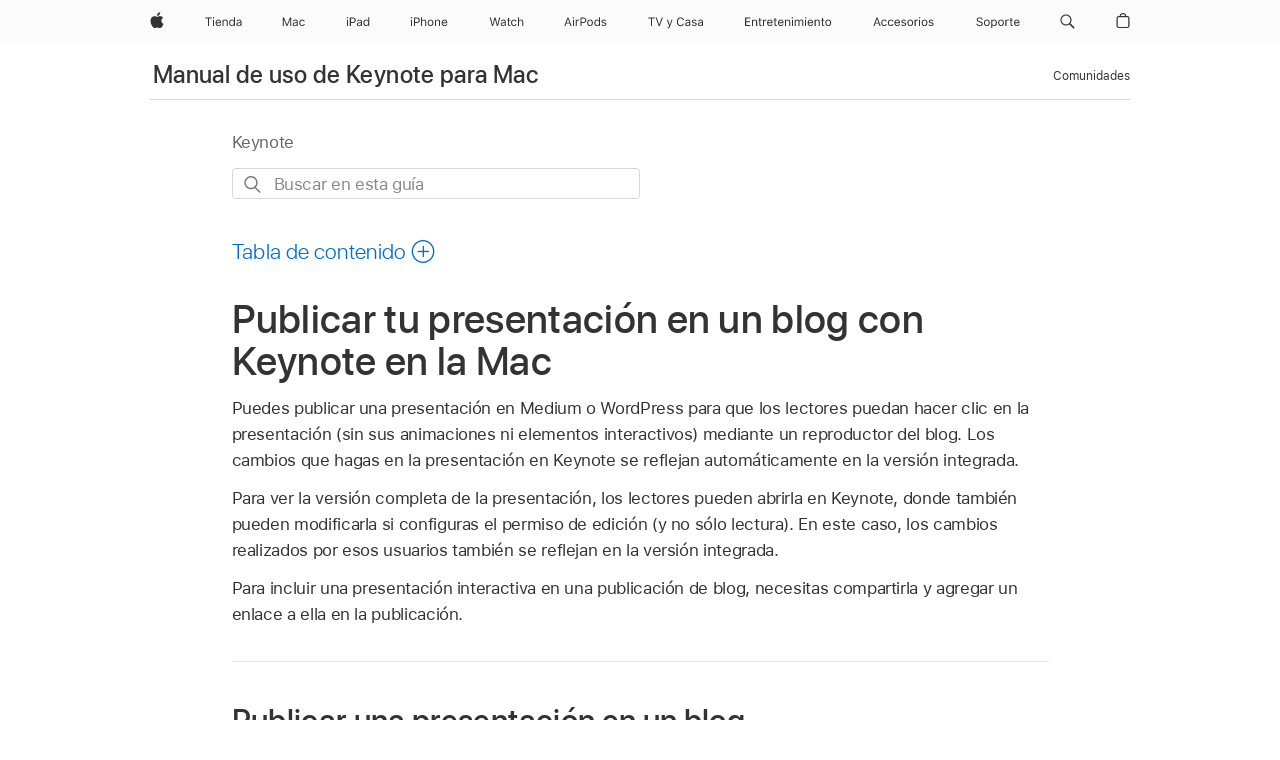

--- FILE ---
content_type: text/html;charset=utf-8
request_url: https://support.apple.com/es-cl/guide/keynote/tan256005c23/mac
body_size: 38849
content:

    
<!DOCTYPE html>
<html lang="es" prefix="og: http://ogp.me/ns#" dir=ltr>

<head>
	<meta name="viewport" content="width=device-width, initial-scale=1" />
	<meta http-equiv="content-type" content="text/html; charset=UTF-8" />
	<title lang="es">Publicar tu presentación en un blog con Keynote en la Mac - Soporte t&eacute;cnico de Apple (CL)</title>
	<link rel="dns-prefetch" href="https://www.apple.com/" />
	<link rel="preconnect" href="https://www.apple.com/" crossorigin />
	<link rel="canonical" href="https://support.apple.com/es-cl/guide/keynote/tan256005c23/mac" />
	<link rel="apple-touch-icon" href="/favicon.ico">
    <link rel="icon" type="image/png" href="/favicon.ico">
	
	
		<meta name="description" content="En Keynote en la Mac, publica una presentación en un blog de Medium o de WordPress." />
		<meta property="og:url" content="https://support.apple.com/es-cl/guide/keynote/tan256005c23/mac" />
		<meta property="og:title" content="Publicar tu presentación en un blog con Keynote en la Mac" />
		<meta property="og:description" content="En Keynote en la Mac, publica una presentación en un blog de Medium o de WordPress." />
		<meta property="og:site_name" content="Apple Support" />
		<meta property="og:locale" content="es_CL" />
		<meta property="og:type" content="article" />
		<meta name="ac-gn-search-field[locale]" content="es_CL" />
	

	
	
	
	
		<link rel="alternate" hreflang="en-ie" href="https://support.apple.com/en-ie/guide/keynote/tan256005c23/mac">
	
		<link rel="alternate" hreflang="ar-kw" href="https://support.apple.com/ar-kw/guide/keynote/tan256005c23/mac">
	
		<link rel="alternate" hreflang="en-il" href="https://support.apple.com/en-il/guide/keynote/tan256005c23/mac">
	
		<link rel="alternate" hreflang="ms-my" href="https://support.apple.com/ms-my/guide/keynote/tan256005c23/mac">
	
		<link rel="alternate" hreflang="en-in" href="https://support.apple.com/en-in/guide/keynote/tan256005c23/mac">
	
		<link rel="alternate" hreflang="en-ae" href="https://support.apple.com/en-ae/guide/keynote/tan256005c23/mac">
	
		<link rel="alternate" hreflang="en-za" href="https://support.apple.com/en-za/guide/keynote/tan256005c23/mac">
	
		<link rel="alternate" hreflang="ta-in" href="https://support.apple.com/ta-in/guide/keynote/tan256005c23/mac">
	
		<link rel="alternate" hreflang="no-no" href="https://support.apple.com/no-no/guide/keynote/tan256005c23/mac">
	
		<link rel="alternate" hreflang="en-al" href="https://support.apple.com/en-al/guide/keynote/tan256005c23/mac">
	
		<link rel="alternate" hreflang="en-is" href="https://support.apple.com/en-is/guide/keynote/tan256005c23/mac">
	
		<link rel="alternate" hreflang="el-gr" href="https://support.apple.com/el-gr/guide/keynote/tan256005c23/mac">
	
		<link rel="alternate" hreflang="en-am" href="https://support.apple.com/en-am/guide/keynote/tan256005c23/mac">
	
		<link rel="alternate" hreflang="nl-nl" href="https://support.apple.com/nl-nl/guide/keynote/tan256005c23/mac">
	
		<link rel="alternate" hreflang="en-au" href="https://support.apple.com/en-au/guide/keynote/tan256005c23/mac">
	
		<link rel="alternate" hreflang="he-il" href="https://support.apple.com/he-il/guide/keynote/tan256005c23/mac">
	
		<link rel="alternate" hreflang="en-az" href="https://support.apple.com/en-az/guide/keynote/tan256005c23/mac">
	
		<link rel="alternate" hreflang="or-in" href="https://support.apple.com/or-in/guide/keynote/tan256005c23/mac">
	
		<link rel="alternate" hreflang="hu-hu" href="https://support.apple.com/hu-hu/guide/keynote/tan256005c23/mac">
	
		<link rel="alternate" hreflang="ml-in" href="https://support.apple.com/ml-in/guide/keynote/tan256005c23/mac">
	
		<link rel="alternate" hreflang="en-jo" href="https://support.apple.com/en-jo/guide/keynote/tan256005c23/mac">
	
		<link rel="alternate" hreflang="en-bh" href="https://support.apple.com/en-bh/guide/keynote/tan256005c23/mac">
	
		<link rel="alternate" hreflang="es-cl" href="https://support.apple.com/es-cl/guide/keynote/tan256005c23/mac">
	
		<link rel="alternate" hreflang="fr-sn" href="https://support.apple.com/fr-sn/guide/keynote/tan256005c23/mac">
	
		<link rel="alternate" hreflang="fr-ca" href="https://support.apple.com/fr-ca/guide/keynote/tan256005c23/mac">
	
		<link rel="alternate" hreflang="es-co" href="https://support.apple.com/es-co/guide/keynote/tan256005c23/mac">
	
		<link rel="alternate" hreflang="pl-pl" href="https://support.apple.com/pl-pl/guide/keynote/tan256005c23/mac">
	
		<link rel="alternate" hreflang="en-bn" href="https://support.apple.com/en-bn/guide/keynote/tan256005c23/mac">
	
		<link rel="alternate" hreflang="pt-pt" href="https://support.apple.com/pt-pt/guide/keynote/tan256005c23/mac">
	
		<link rel="alternate" hreflang="en-sa" href="https://support.apple.com/en-sa/guide/keynote/tan256005c23/mac">
	
		<link rel="alternate" hreflang="fr-be" href="https://support.apple.com/fr-be/guide/keynote/tan256005c23/mac">
	
		<link rel="alternate" hreflang="ar-eg" href="https://support.apple.com/ar-eg/guide/keynote/tan256005c23/mac">
	
		<link rel="alternate" hreflang="en-bw" href="https://support.apple.com/en-bw/guide/keynote/tan256005c23/mac">
	
		<link rel="alternate" hreflang="en-sg" href="https://support.apple.com/en-sg/guide/keynote/tan256005c23/mac">
	
		<link rel="alternate" hreflang="en-by" href="https://support.apple.com/en-by/guide/keynote/tan256005c23/mac">
	
		<link rel="alternate" hreflang="en-ke" href="https://support.apple.com/en-ke/guide/keynote/tan256005c23/mac">
	
		<link rel="alternate" hreflang="hr-hr" href="https://support.apple.com/hr-hr/guide/keynote/tan256005c23/mac">
	
		<link rel="alternate" hreflang="en-om" href="https://support.apple.com/en-om/guide/keynote/tan256005c23/mac">
	
		<link rel="alternate" hreflang="en-ge" href="https://support.apple.com/en-ge/guide/keynote/tan256005c23/mac">
	
		<link rel="alternate" hreflang="zh-mo" href="https://support.apple.com/zh-mo/guide/keynote/tan256005c23/mac">
	
		<link rel="alternate" hreflang="de-at" href="https://support.apple.com/de-at/guide/keynote/tan256005c23/mac">
	
		<link rel="alternate" hreflang="en-gu" href="https://support.apple.com/en-gu/guide/keynote/tan256005c23/mac">
	
		<link rel="alternate" hreflang="en-gw" href="https://support.apple.com/en-gw/guide/keynote/tan256005c23/mac">
	
		<link rel="alternate" hreflang="fr-gn" href="https://support.apple.com/fr-gn/guide/keynote/tan256005c23/mac">
	
		<link rel="alternate" hreflang="fr-gq" href="https://support.apple.com/fr-gq/guide/keynote/tan256005c23/mac">
	
		<link rel="alternate" hreflang="cs-cz" href="https://support.apple.com/cs-cz/guide/keynote/tan256005c23/mac">
	
		<link rel="alternate" hreflang="en-ph" href="https://support.apple.com/en-ph/guide/keynote/tan256005c23/mac">
	
		<link rel="alternate" hreflang="zh-tw" href="https://support.apple.com/zh-tw/guide/keynote/tan256005c23/mac">
	
		<link rel="alternate" hreflang="en-hk" href="https://support.apple.com/en-hk/guide/keynote/tan256005c23/mac">
	
		<link rel="alternate" hreflang="ko-kr" href="https://support.apple.com/ko-kr/guide/keynote/tan256005c23/mac">
	
		<link rel="alternate" hreflang="sk-sk" href="https://support.apple.com/sk-sk/guide/keynote/tan256005c23/mac">
	
		<link rel="alternate" hreflang="ru-ru" href="https://support.apple.com/ru-ru/guide/keynote/tan256005c23/mac">
	
		<link rel="alternate" hreflang="ar-om" href="https://support.apple.com/ar-om/guide/keynote/tan256005c23/mac">
	
		<link rel="alternate" hreflang="en-qa" href="https://support.apple.com/en-qa/guide/keynote/tan256005c23/mac">
	
		<link rel="alternate" hreflang="sv-se" href="https://support.apple.com/sv-se/guide/keynote/tan256005c23/mac">
	
		<link rel="alternate" hreflang="mr-in" href="https://support.apple.com/mr-in/guide/keynote/tan256005c23/mac">
	
		<link rel="alternate" hreflang="da-dk" href="https://support.apple.com/da-dk/guide/keynote/tan256005c23/mac">
	
		<link rel="alternate" hreflang="uk-ua" href="https://support.apple.com/uk-ua/guide/keynote/tan256005c23/mac">
	
		<link rel="alternate" hreflang="en-us" href="https://support.apple.com/guide/keynote/tan256005c23/mac">
	
		<link rel="alternate" hreflang="en-mk" href="https://support.apple.com/en-mk/guide/keynote/tan256005c23/mac">
	
		<link rel="alternate" hreflang="en-mn" href="https://support.apple.com/en-mn/guide/keynote/tan256005c23/mac">
	
		<link rel="alternate" hreflang="gu-in" href="https://support.apple.com/gu-in/guide/keynote/tan256005c23/mac">
	
		<link rel="alternate" hreflang="en-eg" href="https://support.apple.com/en-eg/guide/keynote/tan256005c23/mac">
	
		<link rel="alternate" hreflang="en-mo" href="https://support.apple.com/en-mo/guide/keynote/tan256005c23/mac">
	
		<link rel="alternate" hreflang="en-uz" href="https://support.apple.com/en-uz/guide/keynote/tan256005c23/mac">
	
		<link rel="alternate" hreflang="fr-ne" href="https://support.apple.com/fr-ne/guide/keynote/tan256005c23/mac">
	
		<link rel="alternate" hreflang="en-mt" href="https://support.apple.com/en-mt/guide/keynote/tan256005c23/mac">
	
		<link rel="alternate" hreflang="nl-be" href="https://support.apple.com/nl-be/guide/keynote/tan256005c23/mac">
	
		<link rel="alternate" hreflang="zh-cn" href="https://support.apple.com/zh-cn/guide/keynote/tan256005c23/mac">
	
		<link rel="alternate" hreflang="te-in" href="https://support.apple.com/te-in/guide/keynote/tan256005c23/mac">
	
		<link rel="alternate" hreflang="en-mz" href="https://support.apple.com/en-mz/guide/keynote/tan256005c23/mac">
	
		<link rel="alternate" hreflang="fr-ml" href="https://support.apple.com/fr-ml/guide/keynote/tan256005c23/mac">
	
		<link rel="alternate" hreflang="en-my" href="https://support.apple.com/en-my/guide/keynote/tan256005c23/mac">
	
		<link rel="alternate" hreflang="hi-in" href="https://support.apple.com/hi-in/guide/keynote/tan256005c23/mac">
	
		<link rel="alternate" hreflang="fr-mu" href="https://support.apple.com/fr-mu/guide/keynote/tan256005c23/mac">
	
		<link rel="alternate" hreflang="en-ng" href="https://support.apple.com/en-ng/guide/keynote/tan256005c23/mac">
	
		<link rel="alternate" hreflang="el-cy" href="https://support.apple.com/el-cy/guide/keynote/tan256005c23/mac">
	
		<link rel="alternate" hreflang="en-vn" href="https://support.apple.com/en-vn/guide/keynote/tan256005c23/mac">
	
		<link rel="alternate" hreflang="ja-jp" href="https://support.apple.com/ja-jp/guide/keynote/tan256005c23/mac">
	
		<link rel="alternate" hreflang="de-ch" href="https://support.apple.com/de-ch/guide/keynote/tan256005c23/mac">
	
		<link rel="alternate" hreflang="ar-qa" href="https://support.apple.com/ar-qa/guide/keynote/tan256005c23/mac">
	
		<link rel="alternate" hreflang="en-nz" href="https://support.apple.com/en-nz/guide/keynote/tan256005c23/mac">
	
		<link rel="alternate" hreflang="ro-ro" href="https://support.apple.com/ro-ro/guide/keynote/tan256005c23/mac">
	
		<link rel="alternate" hreflang="it-ch" href="https://support.apple.com/it-ch/guide/keynote/tan256005c23/mac">
	
		<link rel="alternate" hreflang="tr-tr" href="https://support.apple.com/tr-tr/guide/keynote/tan256005c23/mac">
	
		<link rel="alternate" hreflang="fr-fr" href="https://support.apple.com/fr-fr/guide/keynote/tan256005c23/mac">
	
		<link rel="alternate" hreflang="vi-vn" href="https://support.apple.com/vi-vn/guide/keynote/tan256005c23/mac">
	
		<link rel="alternate" hreflang="en-gb" href="https://support.apple.com/en-gb/guide/keynote/tan256005c23/mac">
	
		<link rel="alternate" hreflang="fi-fi" href="https://support.apple.com/fi-fi/guide/keynote/tan256005c23/mac">
	
		<link rel="alternate" hreflang="en-kg" href="https://support.apple.com/en-kg/guide/keynote/tan256005c23/mac">
	
		<link rel="alternate" hreflang="en-ca" href="https://support.apple.com/en-ca/guide/keynote/tan256005c23/mac">
	
		<link rel="alternate" hreflang="fr-tn" href="https://support.apple.com/fr-tn/guide/keynote/tan256005c23/mac">
	
		<link rel="alternate" hreflang="ar-ae" href="https://support.apple.com/ar-ae/guide/keynote/tan256005c23/mac">
	
		<link rel="alternate" hreflang="bn-in" href="https://support.apple.com/bn-in/guide/keynote/tan256005c23/mac">
	
		<link rel="alternate" hreflang="en-kw" href="https://support.apple.com/en-kw/guide/keynote/tan256005c23/mac">
	
		<link rel="alternate" hreflang="en-kz" href="https://support.apple.com/en-kz/guide/keynote/tan256005c23/mac">
	
		<link rel="alternate" hreflang="fr-cf" href="https://support.apple.com/fr-cf/guide/keynote/tan256005c23/mac">
	
		<link rel="alternate" hreflang="fr-ci" href="https://support.apple.com/fr-ci/guide/keynote/tan256005c23/mac">
	
		<link rel="alternate" hreflang="pa-in" href="https://support.apple.com/pa-in/guide/keynote/tan256005c23/mac">
	
		<link rel="alternate" hreflang="fr-ch" href="https://support.apple.com/fr-ch/guide/keynote/tan256005c23/mac">
	
		<link rel="alternate" hreflang="es-us" href="https://support.apple.com/es-us/guide/keynote/tan256005c23/mac">
	
		<link rel="alternate" hreflang="kn-in" href="https://support.apple.com/kn-in/guide/keynote/tan256005c23/mac">
	
		<link rel="alternate" hreflang="fr-cm" href="https://support.apple.com/fr-cm/guide/keynote/tan256005c23/mac">
	
		<link rel="alternate" hreflang="en-lb" href="https://support.apple.com/en-lb/guide/keynote/tan256005c23/mac">
	
		<link rel="alternate" hreflang="en-tj" href="https://support.apple.com/en-tj/guide/keynote/tan256005c23/mac">
	
		<link rel="alternate" hreflang="en-tm" href="https://support.apple.com/en-tm/guide/keynote/tan256005c23/mac">
	
		<link rel="alternate" hreflang="ar-sa" href="https://support.apple.com/ar-sa/guide/keynote/tan256005c23/mac">
	
		<link rel="alternate" hreflang="de-de" href="https://support.apple.com/de-de/guide/keynote/tan256005c23/mac">
	
		<link rel="alternate" hreflang="ca-es" href="https://support.apple.com/ca-es/guide/keynote/tan256005c23/mac">
	
		<link rel="alternate" hreflang="en-lk" href="https://support.apple.com/en-lk/guide/keynote/tan256005c23/mac">
	
		<link rel="alternate" hreflang="fr-ma" href="https://support.apple.com/fr-ma/guide/keynote/tan256005c23/mac">
	
		<link rel="alternate" hreflang="zh-hk" href="https://support.apple.com/zh-hk/guide/keynote/tan256005c23/mac">
	
		<link rel="alternate" hreflang="pt-br" href="https://support.apple.com/pt-br/guide/keynote/tan256005c23/mac">
	
		<link rel="alternate" hreflang="de-li" href="https://support.apple.com/de-li/guide/keynote/tan256005c23/mac">
	
		<link rel="alternate" hreflang="es-es" href="https://support.apple.com/es-es/guide/keynote/tan256005c23/mac">
	
		<link rel="alternate" hreflang="ar-bh" href="https://support.apple.com/ar-bh/guide/keynote/tan256005c23/mac">
	
		<link rel="alternate" hreflang="fr-mg" href="https://support.apple.com/fr-mg/guide/keynote/tan256005c23/mac">
	
		<link rel="alternate" hreflang="ar-jo" href="https://support.apple.com/ar-jo/guide/keynote/tan256005c23/mac">
	
		<link rel="alternate" hreflang="es-mx" href="https://support.apple.com/es-mx/guide/keynote/tan256005c23/mac">
	
		<link rel="alternate" hreflang="it-it" href="https://support.apple.com/it-it/guide/keynote/tan256005c23/mac">
	
		<link rel="alternate" hreflang="ur-in" href="https://support.apple.com/ur-in/guide/keynote/tan256005c23/mac">
	
		<link rel="alternate" hreflang="id-id" href="https://support.apple.com/id-id/guide/keynote/tan256005c23/mac">
	
		<link rel="alternate" hreflang="de-lu" href="https://support.apple.com/de-lu/guide/keynote/tan256005c23/mac">
	
		<link rel="alternate" hreflang="en-md" href="https://support.apple.com/en-md/guide/keynote/tan256005c23/mac">
	
		<link rel="alternate" hreflang="fr-lu" href="https://support.apple.com/fr-lu/guide/keynote/tan256005c23/mac">
	
		<link rel="alternate" hreflang="en-me" href="https://support.apple.com/en-me/guide/keynote/tan256005c23/mac">
	
		<link rel="alternate" hreflang="th-th" href="https://support.apple.com/th-th/guide/keynote/tan256005c23/mac">
	

		<link rel="preload" as="style" href="/clientside/build/apd-sasskit.built.css" onload="this.onload=null;this.rel='stylesheet'">
		<noscript>
			<link rel="stylesheet" href="/clientside/build/apd-sasskit.built.css" type="text/css" />
		</noscript>

		
			<link rel="preload" as="style" href="/clientside/build/app-apd.css" onload="this.onload=null;this.rel='stylesheet'">
			<noscript>
				<link rel="stylesheet" href="/clientside/build/app-apd.css" type="text/css" />
			</noscript>
    	

	
    <link rel="preload" as="style"
        href="//www.apple.com/wss/fonts?families=SF+Pro,v1:200,300,400,500,600|SF+Pro+Icons,v1"
        onload="this.onload=null;this.rel='stylesheet'">
    <noscript>
        <link rel="stylesheet" href="//www.apple.com/wss/fonts?families=SF+Pro,v1:200,300,400,500,600|SF+Pro+Icons,v1" type="text/css" />
    </noscript>


	<script>
 
    var _applemd = {
        page: {
            
            site_section: "kb",
            
            content_type: "bk",
            info_type: "",
            topics: "",
            in_house: "",
            locale: "es-cl",
            
                content_template: "topic",
            
            friendly_content: {
                title: `Manual de uso de Keynote para Mac`,
                publish_date: "04032025",
                
                    topic_id:   "TAN256005C23",
                    article_id        :   "BK_5AA1347EBF8D6968A2667DB4AA8BFB51_TAN256005C23",
                    product_version   :   "keynote, 14.4",
                    os_version        :   "Keynote, 1.0",
                    article_version   :   "1"
                
            },
            
            
        },
        
            product: "keynote"
        
    };
    const isMobilePlayer = /iPhone|iPod|Android/i.test(navigator.userAgent);
    

</script>

	
	<script>
		var data = {	
			showHelpFulfeedBack: true,
			id: "BK_5AA1347EBF8D6968A2667DB4AA8BFB51_TAN256005C23",
			locale: "es_419",
			podCookie: "cl~es",
			source : "",
			isSecureEnv: false,
			dtmPageSource: "topic",
			domain: "support.apple.com",
			isNeighborJsEnabled: true,
            dtmPageName: "acs.pageload"
		}
		window.appState = JSON.stringify(data);
	</script>
	 
		<script src="/clientside/build/nn.js" type="text/javascript" charset="utf-8"></script>
<script>
    
     var neighborInitData = {
        appDataSchemaVersion: '1.0.0',
        webVitalDataThrottlingPercentage: 100,
        reportThrottledWebVitalDataTypes: ['system:dom-content-loaded', 'system:load', 'system:unfocus', 'system:focus', 'system:unload', 'system:page-hide', 'system:visibility-change-visible', 'system:visibility-change-hidden', 'system:event', 'app:load', 'app:unload', 'app:event'],
        trackMarcomSearch: true,
        trackSurvey: true,
        
        endpoint: 'https://supportmetrics.apple.com/content/services/stats'
    }
</script>

	



</head>


	<body dir="ltr" data-istaskopen="false" lang="es-419" class="ac-gn-current-support no-js AppleTopic apd-topic dark-mode-enabled" data-designversion="2" itemscope
		itemtype="https://schema.org/TechArticle">

    
	
		





		 <meta name="globalnav-store-key" content="S2A49YFKJF2JAT22K" />
<meta name="globalnav-search-field[name]" content="q" />
<meta name="globalnav-search-field[action]" content="https://support.apple.com/kb/index" />
<meta name="globalnav-search-field[src]" content="globalnav_support" />
<meta name="globalnav-search-field[type]" content="organic" />
<meta name="globalnav-search-field[page]" content="search" />
<meta name="globalnav-search-field[locale]" content="es_CL" />
<meta name="globalnav-search-field[placeholder]" content="Buscar en Soporte" />
<link
  rel="stylesheet"
  type="text/css"
  href="https://www.apple.com/api-www/global-elements/global-header/v1/assets/globalheader.css"
/>
<div id="globalheader" class="globalnav-scrim globalheader-light"><aside id="globalmessage-segment" lang="es-CL" dir="ltr" class="globalmessage-segment"><ul data-strings="{&quot;view&quot;:&quot;{%STOREFRONT%} Página de inicio de la tienda&quot;,&quot;segments&quot;:{&quot;smb&quot;:&quot;Página de inicio de la tienda para empresas&quot;,&quot;eduInd&quot;:&quot;Página de inicio de la tienda para la educación&quot;,&quot;other&quot;:&quot;Página de inicio de la tienda&quot;},&quot;exit&quot;:&quot;Salir&quot;}" class="globalmessage-segment-content"></ul></aside><nav id="globalnav" lang="es-CL" dir="ltr" aria-label="Global" data-analytics-element-engagement-start="globalnav:onFlyoutOpen" data-analytics-element-engagement-end="globalnav:onFlyoutClose" data-store-api="https://www.apple.com/[storefront]/shop/bag/status" data-analytics-activitymap-region-id="global nav" data-analytics-region="global nav" class="globalnav no-js   "><div class="globalnav-content"><div class="globalnav-item globalnav-menuback"><button aria-label="Menú principal" class="globalnav-menuback-button"><span class="globalnav-chevron-icon"><svg height="48" viewBox="0 0 9 48" width="9" xmlns="http://www.w3.org/2000/svg"><path d="m1.5618 24.0621 6.5581-6.4238c.2368-.2319.2407-.6118.0088-.8486-.2324-.2373-.6123-.2407-.8486-.0088l-7 6.8569c-.1157.1138-.1807.2695-.1802.4316.001.1621.0674.3174.1846.4297l7 6.7241c.1162.1118.2661.1675.4155.1675.1577 0 .3149-.062.4326-.1846.2295-.2388.2222-.6187-.0171-.8481z"></path></svg></span></button></div><ul id="globalnav-list" class="globalnav-list"><li data-analytics-element-engagement="globalnav hover - apple" class="
				globalnav-item
				globalnav-item-apple
				
				
			"><a href="https://www.apple.com/cl/" data-globalnav-item-name="apple" data-analytics-title="apple home" aria-label="Apple" class="globalnav-link globalnav-link-apple"><span class="globalnav-image-regular globalnav-link-image"><svg height="44" viewBox="0 0 14 44" width="14" xmlns="http://www.w3.org/2000/svg"><path d="m13.0729 17.6825a3.61 3.61 0 0 0 -1.7248 3.0365 3.5132 3.5132 0 0 0 2.1379 3.2223 8.394 8.394 0 0 1 -1.0948 2.2618c-.6816.9812-1.3943 1.9623-2.4787 1.9623s-1.3633-.63-2.613-.63c-1.2187 0-1.6525.6507-2.644.6507s-1.6834-.9089-2.4787-2.0243a9.7842 9.7842 0 0 1 -1.6628-5.2776c0-3.0984 2.014-4.7405 3.9969-4.7405 1.0535 0 1.9314.6919 2.5924.6919.63 0 1.6112-.7333 2.8092-.7333a3.7579 3.7579 0 0 1 3.1604 1.5802zm-3.7284-2.8918a3.5615 3.5615 0 0 0 .8469-2.22 1.5353 1.5353 0 0 0 -.031-.32 3.5686 3.5686 0 0 0 -2.3445 1.2084 3.4629 3.4629 0 0 0 -.8779 2.1585 1.419 1.419 0 0 0 .031.2892 1.19 1.19 0 0 0 .2169.0207 3.0935 3.0935 0 0 0 2.1586-1.1368z"></path></svg></span><span class="globalnav-image-compact globalnav-link-image"><svg height="48" viewBox="0 0 17 48" width="17" xmlns="http://www.w3.org/2000/svg"><path d="m15.5752 19.0792a4.2055 4.2055 0 0 0 -2.01 3.5376 4.0931 4.0931 0 0 0 2.4908 3.7542 9.7779 9.7779 0 0 1 -1.2755 2.6351c-.7941 1.1431-1.6244 2.2862-2.8878 2.2862s-1.5883-.734-3.0443-.734c-1.42 0-1.9252.7581-3.08.7581s-1.9611-1.0589-2.8876-2.3584a11.3987 11.3987 0 0 1 -1.9373-6.1487c0-3.61 2.3464-5.523 4.6566-5.523 1.2274 0 2.25.8062 3.02.8062.734 0 1.8771-.8543 3.2729-.8543a4.3778 4.3778 0 0 1 3.6822 1.841zm-6.8586-2.0456a1.3865 1.3865 0 0 1 -.2527-.024 1.6557 1.6557 0 0 1 -.0361-.337 4.0341 4.0341 0 0 1 1.0228-2.5148 4.1571 4.1571 0 0 1 2.7314-1.4078 1.7815 1.7815 0 0 1 .0361.373 4.1487 4.1487 0 0 1 -.9867 2.587 3.6039 3.6039 0 0 1 -2.5148 1.3236z"></path></svg></span><span class="globalnav-link-text">Apple</span></a></li><li data-topnav-flyout-item="menu" data-topnav-flyout-label="Menu" role="none" class="globalnav-item globalnav-menu"><div data-topnav-flyout="menu" class="globalnav-flyout"><div class="globalnav-menu-list"><div data-analytics-element-engagement="globalnav hover - store" class="
				globalnav-item
				globalnav-item-store
				globalnav-item-menu
				
			"><ul role="none" class="globalnav-submenu-trigger-group"><li class="globalnav-submenu-trigger-item"><a href="https://www.apple.com/cl/shop/goto/store" data-globalnav-item-name="store" data-topnav-flyout-trigger-compact="true" data-analytics-title="store" data-analytics-element-engagement="hover - store" aria-label="Tienda" class="globalnav-link globalnav-submenu-trigger-link globalnav-link-store"><span class="globalnav-link-text-container"><span class="globalnav-image-regular globalnav-link-image"><svg height="44" viewBox="0 0 37 44" width="37" xmlns="http://www.w3.org/2000/svg"><path d="m2.9771 25.9998v-7.5058h-2.7247v-.9492h6.5039v.9492h-2.7246v7.5059h-1.0546zm4.8667-8.2382c0-.3867.3164-.7031.7031-.7031s.7031.3163.7031.7031-.3164.7031-.7031.7031-.7031-.3164-.7031-.7031zm.1992 1.9218h1.0078v6.3164h-1.0078zm8.0009 4.6817c-.293 1.0781-1.2773 1.7461-2.6602 1.7461-1.752 0-2.8477-1.2656-2.8477-3.2637 0-1.9863 1.1133-3.2754 2.8477-3.2754 1.7051 0 2.7422 1.2129 2.7422 3.1758v.3867h-4.541v.0469c.0527 1.248.75 2.0391 1.8223 2.0391.8145 0 1.3652-.2988 1.6289-.8555zm-4.4589-2.0449h3.4805c-.0234-1.1191-.6914-1.8574-1.6934-1.8574-1.0078-.0001-1.711.7382-1.7871 1.8574zm6.0029-2.6368h.9609v.9961h.0938c.3164-.6973.9316-1.1074 1.8984-1.1074 1.418 0 2.209.8379 2.209 2.3379v4.0898h-1.0078v-3.8438c0-1.1367-.4805-1.6758-1.4883-1.6758s-1.6582.6738-1.6582 1.7812v3.7383h-1.0078zm6.5654 3.1582c0-1.9805 1.0488-3.2695 2.6543-3.2695.8789 0 1.623.416 1.9805 1.1074h.0879v-3.5039h1.0078v8.8242h-.9609v-1.0078h-.0938c-.3984.7031-1.1484 1.1191-2.0215 1.1191-1.6172.0001-2.6543-1.2831-2.6543-3.2695zm1.043 0c0 1.4766.6914 2.3613 1.8457 2.3613 1.1484 0 1.8574-.9023 1.8574-2.3613 0-1.4473-.7148-2.3613-1.8574-2.3613-1.1484 0-1.8457.8906-1.8457 2.3613zm6.1494 1.3887c0-1.1309.832-1.7812 2.3027-1.8691l1.8223-.1113v-.5742c0-.7793-.4863-1.207-1.4297-1.207-.7559 0-1.2832.2871-1.4238.7852h-1.0195c.1348-1.0137 1.1309-1.6816 2.4785-1.6816 1.541 0 2.4023.791 2.4023 2.1035v4.3242h-.9609v-.9316h-.0938c-.4102.6738-1.1016 1.043-1.9453 1.043-1.2246-.0002-2.1328-.7268-2.1328-1.8811zm4.125-.5859v-.5801l-1.6992.1113c-.9609.0645-1.3828.3984-1.3828 1.0312 0 .6445.5449 1.0195 1.2773 1.0195 1.0371.0001 1.8047-.6796 1.8047-1.5819z"></path></svg></span><span class="globalnav-link-text">Tienda</span></span></a></li></ul></div><div data-analytics-element-engagement="globalnav hover - mac" class="
				globalnav-item
				globalnav-item-mac
				globalnav-item-menu
				
			"><ul role="none" class="globalnav-submenu-trigger-group"><li class="globalnav-submenu-trigger-item"><a href="https://www.apple.com/cl/mac/" data-globalnav-item-name="mac" data-topnav-flyout-trigger-compact="true" data-analytics-title="mac" data-analytics-element-engagement="hover - mac" aria-label="Mac" class="globalnav-link globalnav-submenu-trigger-link globalnav-link-mac"><span class="globalnav-link-text-container"><span class="globalnav-image-regular globalnav-link-image"><svg height="44" viewBox="0 0 23 44" width="23" xmlns="http://www.w3.org/2000/svg"><path d="m8.1558 25.9987v-6.457h-.0703l-2.666 6.457h-.8907l-2.666-6.457h-.0703v6.457h-.9844v-8.4551h1.2246l2.8945 7.0547h.0938l2.8945-7.0547h1.2246v8.4551zm2.5166-1.7696c0-1.1309.832-1.7812 2.3027-1.8691l1.8223-.1113v-.5742c0-.7793-.4863-1.207-1.4297-1.207-.7559 0-1.2832.2871-1.4238.7852h-1.0195c.1348-1.0137 1.1309-1.6816 2.4785-1.6816 1.541 0 2.4023.791 2.4023 2.1035v4.3242h-.9609v-.9318h-.0938c-.4102.6738-1.1016 1.043-1.9453 1.043-1.2246 0-2.1328-.7266-2.1328-1.8809zm4.125-.5859v-.5801l-1.6992.1113c-.9609.0645-1.3828.3984-1.3828 1.0312 0 .6445.5449 1.0195 1.2773 1.0195 1.0371.0001 1.8047-.6796 1.8047-1.5819zm6.958-2.0273c-.1641-.627-.7207-1.1367-1.6289-1.1367-1.1367 0-1.8516.9082-1.8516 2.3379 0 1.459.7266 2.3848 1.8516 2.3848.8496 0 1.4414-.3926 1.6289-1.1074h1.0195c-.1816 1.1602-1.125 2.0156-2.6426 2.0156-1.7695 0-2.9004-1.2832-2.9004-3.293 0-1.9688 1.125-3.2461 2.8945-3.2461 1.5352 0 2.4727.9199 2.6484 2.0449z"></path></svg></span><span class="globalnav-link-text">Mac</span></span></a></li></ul></div><div data-analytics-element-engagement="globalnav hover - ipad" class="
				globalnav-item
				globalnav-item-ipad
				globalnav-item-menu
				
			"><ul role="none" class="globalnav-submenu-trigger-group"><li class="globalnav-submenu-trigger-item"><a href="https://www.apple.com/cl/ipad/" data-globalnav-item-name="ipad" data-topnav-flyout-trigger-compact="true" data-analytics-title="ipad" data-analytics-element-engagement="hover - ipad" aria-label="iPad" class="globalnav-link globalnav-submenu-trigger-link globalnav-link-ipad"><span class="globalnav-link-text-container"><span class="globalnav-image-regular globalnav-link-image"><svg height="44" viewBox="0 0 24 44" width="24" xmlns="http://www.w3.org/2000/svg"><path d="m14.9575 23.7002c0 .902-.768 1.582-1.805 1.582-.732 0-1.277-.375-1.277-1.02 0-.632.422-.966 1.383-1.031l1.699-.111zm-1.395-4.072c-1.347 0-2.343.668-2.478 1.681h1.019c.141-.498.668-.785 1.424-.785.944 0 1.43.428 1.43 1.207v.574l-1.822.112c-1.471.088-2.303.738-2.303 1.869 0 1.154.908 1.881 2.133 1.881.844 0 1.535-.369 1.945-1.043h.094v.931h.961v-4.324c0-1.312-.862-2.103-2.403-2.103zm6.769 5.575c-1.155 0-1.846-.885-1.846-2.361 0-1.471.697-2.362 1.846-2.362 1.142 0 1.857.914 1.857 2.362 0 1.459-.709 2.361-1.857 2.361zm1.834-8.027v3.503h-.088c-.358-.691-1.102-1.107-1.981-1.107-1.605 0-2.654 1.289-2.654 3.27 0 1.986 1.037 3.269 2.654 3.269.873 0 1.623-.416 2.022-1.119h.093v1.008h.961v-8.824zm-15.394 4.869h-1.863v-3.563h1.863c1.225 0 1.899.639 1.899 1.799 0 1.119-.697 1.764-1.899 1.764zm.276-4.5h-3.194v8.455h1.055v-3.018h2.127c1.588 0 2.719-1.119 2.719-2.701 0-1.611-1.108-2.736-2.707-2.736zm-6.064 8.454h1.008v-6.316h-1.008zm-.199-8.237c0-.387.316-.704.703-.704s.703.317.703.704c0 .386-.316.703-.703.703s-.703-.317-.703-.703z"></path></svg></span><span class="globalnav-link-text">iPad</span></span></a></li></ul></div><div data-analytics-element-engagement="globalnav hover - iphone" class="
				globalnav-item
				globalnav-item-iphone
				globalnav-item-menu
				
			"><ul role="none" class="globalnav-submenu-trigger-group"><li class="globalnav-submenu-trigger-item"><a href="https://www.apple.com/cl/iphone/" data-globalnav-item-name="iphone" data-topnav-flyout-trigger-compact="true" data-analytics-title="iphone" data-analytics-element-engagement="hover - iphone" aria-label="iPhone" class="globalnav-link globalnav-submenu-trigger-link globalnav-link-iphone"><span class="globalnav-link-text-container"><span class="globalnav-image-regular globalnav-link-image"><svg height="44" viewBox="0 0 38 44" width="38" xmlns="http://www.w3.org/2000/svg"><path d="m32.7129 22.3203h3.48c-.023-1.119-.691-1.857-1.693-1.857-1.008 0-1.711.738-1.787 1.857zm4.459 2.045c-.293 1.078-1.277 1.746-2.66 1.746-1.752 0-2.848-1.266-2.848-3.264 0-1.986 1.113-3.275 2.848-3.275 1.705 0 2.742 1.213 2.742 3.176v.386h-4.541v.047c.053 1.248.75 2.039 1.822 2.039.815 0 1.366-.298 1.629-.855zm-12.282-4.682h.961v.996h.094c.316-.697.932-1.107 1.898-1.107 1.418 0 2.209.838 2.209 2.338v4.09h-1.007v-3.844c0-1.137-.481-1.676-1.489-1.676s-1.658.674-1.658 1.781v3.739h-1.008zm-2.499 3.158c0-1.5-.674-2.361-1.869-2.361-1.196 0-1.87.861-1.87 2.361 0 1.495.674 2.362 1.87 2.362 1.195 0 1.869-.867 1.869-2.362zm-4.782 0c0-2.033 1.114-3.269 2.913-3.269 1.798 0 2.912 1.236 2.912 3.269 0 2.028-1.114 3.27-2.912 3.27-1.799 0-2.913-1.242-2.913-3.27zm-6.636-5.666h1.008v3.504h.093c.317-.697.979-1.107 1.946-1.107 1.336 0 2.179.855 2.179 2.338v4.09h-1.007v-3.844c0-1.119-.504-1.676-1.459-1.676-1.131 0-1.752.715-1.752 1.781v3.739h-1.008zm-6.015 4.87h1.863c1.202 0 1.899-.645 1.899-1.764 0-1.16-.674-1.799-1.899-1.799h-1.863zm2.139-4.5c1.599 0 2.707 1.125 2.707 2.736 0 1.582-1.131 2.701-2.719 2.701h-2.127v3.018h-1.055v-8.455zm-6.114 8.454h1.008v-6.316h-1.008zm-.2-8.238c0-.386.317-.703.703-.703.387 0 .704.317.704.703 0 .387-.317.704-.704.704-.386 0-.703-.317-.703-.704z"></path></svg></span><span class="globalnav-link-text">iPhone</span></span></a></li></ul></div><div data-analytics-element-engagement="globalnav hover - watch" class="
				globalnav-item
				globalnav-item-watch
				globalnav-item-menu
				
			"><ul role="none" class="globalnav-submenu-trigger-group"><li class="globalnav-submenu-trigger-item"><a href="https://www.apple.com/cl/watch/" data-globalnav-item-name="watch" data-topnav-flyout-trigger-compact="true" data-analytics-title="watch" data-analytics-element-engagement="hover - watch" aria-label="Watch" class="globalnav-link globalnav-submenu-trigger-link globalnav-link-watch"><span class="globalnav-link-text-container"><span class="globalnav-image-regular globalnav-link-image"><svg height="44" viewBox="0 0 35 44" width="35" xmlns="http://www.w3.org/2000/svg"><path d="m28.9819 17.1758h1.008v3.504h.094c.316-.697.978-1.108 1.945-1.108 1.336 0 2.18.856 2.18 2.338v4.09h-1.008v-3.844c0-1.119-.504-1.675-1.459-1.675-1.131 0-1.752.715-1.752 1.781v3.738h-1.008zm-2.42 4.441c-.164-.627-.721-1.136-1.629-1.136-1.137 0-1.852.908-1.852 2.338 0 1.459.727 2.384 1.852 2.384.849 0 1.441-.392 1.629-1.107h1.019c-.182 1.16-1.125 2.016-2.642 2.016-1.77 0-2.901-1.284-2.901-3.293 0-1.969 1.125-3.247 2.895-3.247 1.535 0 2.472.92 2.648 2.045zm-6.533-3.568v1.635h1.407v.844h-1.407v3.574c0 .744.282 1.06.938 1.06.182 0 .281-.006.469-.023v.85c-.2.035-.393.058-.592.058-1.301 0-1.822-.48-1.822-1.687v-3.832h-1.02v-.844h1.02v-1.635zm-4.2 5.596v-.58l-1.699.111c-.961.064-1.383.398-1.383 1.031 0 .645.545 1.02 1.277 1.02 1.038 0 1.805-.68 1.805-1.582zm-4.125.586c0-1.131.832-1.782 2.303-1.869l1.822-.112v-.574c0-.779-.486-1.207-1.43-1.207-.755 0-1.283.287-1.423.785h-1.02c.135-1.014 1.131-1.682 2.479-1.682 1.541 0 2.402.792 2.402 2.104v4.324h-.961v-.931h-.094c-.41.673-1.101 1.043-1.945 1.043-1.225 0-2.133-.727-2.133-1.881zm-7.684 1.769h-.996l-2.303-8.455h1.101l1.682 6.873h.07l1.893-6.873h1.066l1.893 6.873h.07l1.682-6.873h1.101l-2.302 8.455h-.996l-1.946-6.674h-.07z"></path></svg></span><span class="globalnav-link-text">Watch</span></span></a></li></ul></div><div data-analytics-element-engagement="globalnav hover - airpods" class="
				globalnav-item
				globalnav-item-airpods
				globalnav-item-menu
				
			"><ul role="none" class="globalnav-submenu-trigger-group"><li class="globalnav-submenu-trigger-item"><a href="https://www.apple.com/cl/airpods/" data-globalnav-item-name="airpods" data-topnav-flyout-trigger-compact="true" data-analytics-title="airpods" data-analytics-element-engagement="hover - airpods" aria-label="AirPods" class="globalnav-link globalnav-submenu-trigger-link globalnav-link-airpods"><span class="globalnav-link-text-container"><span class="globalnav-image-regular globalnav-link-image"><svg height="44" viewBox="0 0 43 44" width="43" xmlns="http://www.w3.org/2000/svg"><path d="m11.7153 19.6836h.961v.937h.094c.187-.615.914-1.048 1.752-1.048.164 0 .375.011.504.029v1.008c-.082-.024-.446-.059-.645-.059-.961 0-1.658.645-1.658 1.535v3.914h-1.008zm28.135-.111c1.324 0 2.244.656 2.379 1.693h-.996c-.135-.504-.627-.838-1.389-.838-.75 0-1.336.381-1.336.943 0 .434.352.704 1.096.885l.973.235c1.189.287 1.763.802 1.763 1.711 0 1.13-1.095 1.91-2.531 1.91-1.406 0-2.373-.674-2.484-1.723h1.037c.17.533.674.873 1.482.873.85 0 1.459-.404 1.459-.984 0-.434-.328-.727-1.002-.891l-1.084-.264c-1.183-.287-1.722-.796-1.722-1.71 0-1.049 1.013-1.84 2.355-1.84zm-6.665 5.631c-1.155 0-1.846-.885-1.846-2.362 0-1.471.697-2.361 1.846-2.361 1.142 0 1.857.914 1.857 2.361 0 1.459-.709 2.362-1.857 2.362zm1.834-8.028v3.504h-.088c-.358-.691-1.102-1.107-1.981-1.107-1.605 0-2.654 1.289-2.654 3.269 0 1.987 1.037 3.27 2.654 3.27.873 0 1.623-.416 2.022-1.119h.094v1.007h.961v-8.824zm-9.001 8.028c-1.195 0-1.869-.868-1.869-2.362 0-1.5.674-2.361 1.869-2.361 1.196 0 1.869.861 1.869 2.361 0 1.494-.673 2.362-1.869 2.362zm0-5.631c-1.799 0-2.912 1.236-2.912 3.269 0 2.028 1.113 3.27 2.912 3.27s2.912-1.242 2.912-3.27c0-2.033-1.113-3.269-2.912-3.269zm-17.071 6.427h1.008v-6.316h-1.008zm-.199-8.238c0-.387.317-.703.703-.703.387 0 .703.316.703.703s-.316.703-.703.703c-.386 0-.703-.316-.703-.703zm-6.137 4.922 1.324-3.773h.093l1.325 3.773zm1.892-5.139h-1.043l-3.117 8.455h1.107l.85-2.42h3.363l.85 2.42h1.107zm14.868 4.5h-1.864v-3.562h1.864c1.224 0 1.898.639 1.898 1.799 0 1.119-.697 1.763-1.898 1.763zm.275-4.5h-3.193v8.455h1.054v-3.017h2.127c1.588 0 2.719-1.119 2.719-2.701 0-1.612-1.107-2.737-2.707-2.737z"></path></svg></span><span class="globalnav-link-text">AirPods</span></span></a></li></ul></div><div data-analytics-element-engagement="globalnav hover - tv-home" class="
				globalnav-item
				globalnav-item-tv-home
				globalnav-item-menu
				
			"><ul role="none" class="globalnav-submenu-trigger-group"><li class="globalnav-submenu-trigger-item"><a href="https://www.apple.com/cl/tv-home/" data-globalnav-item-name="tv-home" data-topnav-flyout-trigger-compact="true" data-analytics-title="tv &amp; home" data-analytics-element-engagement="hover - tv &amp; home" aria-label="TV y casa" class="globalnav-link globalnav-submenu-trigger-link globalnav-link-tv-home"><span class="globalnav-link-text-container"><span class="globalnav-image-regular globalnav-link-image"><svg height="44" viewBox="0 0 55 44" width="55" xmlns="http://www.w3.org/2000/svg"><path d="m2.9754 25.9948v-7.5058h-2.7246v-.9492h6.5039v.9492h-2.7246v7.5059h-1.0547zm7.7314 0-3.1172-8.4551h1.1074l2.4844 7.0898h.0938l2.4844-7.0898h1.1074l-3.1172 8.4551zm8.7486 2.25v-.8613c.123.0234.2812.0293.4219.0293.5801 0 .8965-.2754 1.1602-1.0371l.1172-.375-2.3379-6.3223h1.0898l1.7344 5.1973h.0938l1.7285-5.1973h1.0723l-2.4668 6.7031c-.5391 1.4648-1.043 1.8984-2.1621 1.8984-.1349.0001-.3107-.0116-.4513-.0351zm9.375-6.4746c0-2.7305 1.4297-4.4297 3.7266-4.4297 1.7812 0 3.1699 1.1191 3.4219 2.748h-1.0723c-.2812-1.0898-1.1836-1.7754-2.3496-1.7754-1.623 0-2.6426 1.3359-2.6426 3.457s1.0195 3.4512 2.6484 3.4512c1.1777 0 2.0742-.6035 2.3438-1.582h1.0723c-.2812 1.5527-1.6172 2.5547-3.416 2.5547-2.297.0001-3.7325-1.6992-3.7325-4.4238zm8.2939 2.4551c0-1.1309.832-1.7812 2.3027-1.8691l1.8223-.1113v-.5742c0-.7793-.4863-1.207-1.4297-1.207-.7559 0-1.2832.2871-1.4238.7852h-1.0195c.1348-1.0137 1.1309-1.6816 2.4785-1.6816 1.541 0 2.4023.791 2.4023 2.1035v4.3242h-.9609v-.9316h-.0938c-.4102.6738-1.1016 1.043-1.9453 1.043-1.2246-.0002-2.1328-.7268-2.1328-1.8811zm4.125-.5859v-.5801l-1.6992.1113c-.9609.0645-1.3828.3984-1.3828 1.0312 0 .6445.5449 1.0195 1.2773 1.0195 1.0371.0001 1.8047-.6796 1.8047-1.5819zm4.9605-4.0723c1.3242 0 2.2441.6562 2.3789 1.6934h-.9961c-.1348-.5039-.627-.8379-1.3887-.8379-.75 0-1.3359.3809-1.3359.9434 0 .4336.3516.7031 1.0957.8848l.9727.2344c1.1894.287 1.7636.8026 1.7636 1.7108 0 1.1309-1.0957 1.9102-2.5312 1.9102-1.4062 0-2.373-.6738-2.4844-1.7227h1.0371c.1699.5332.6738.873 1.4824.873.8496 0 1.459-.4043 1.459-.9844 0-.4336-.3281-.7266-1.002-.8906l-1.084-.2637c-1.1836-.2871-1.7227-.7969-1.7227-1.7109.0001-1.0488 1.0138-1.8398 2.3556-1.8398zm3.5771 4.6582c0-1.1309.832-1.7812 2.3027-1.8691l1.8223-.1113v-.5742c0-.7793-.4863-1.207-1.4297-1.207-.7559 0-1.2832.2871-1.4238.7852h-1.0195c.1348-1.0137 1.1309-1.6816 2.4785-1.6816 1.541 0 2.4023.791 2.4023 2.1035v4.3242h-.9609v-.9316h-.0938c-.4102.6738-1.1016 1.043-1.9453 1.043-1.2246-.0002-2.1328-.7268-2.1328-1.8811zm4.125-.5859v-.5801l-1.6992.1113c-.9609.0645-1.3828.3984-1.3828 1.0312 0 .6445.5449 1.0195 1.2773 1.0195 1.0371.0001 1.8047-.6796 1.8047-1.5819z"></path></svg></span><span class="globalnav-link-text">TV &amp; Casa</span></span></a></li></ul></div><div data-analytics-element-engagement="globalnav hover - entertainment" class="
				globalnav-item
				globalnav-item-entertainment
				globalnav-item-menu
				
			"><ul role="none" class="globalnav-submenu-trigger-group"><li class="globalnav-submenu-trigger-item"><a href="https://www.apple.com/cl/entertainment/" data-globalnav-item-name="entertainment" data-topnav-flyout-trigger-compact="true" data-analytics-title="entertainment" data-analytics-element-engagement="hover - entertainment" aria-label="Entretenimiento" class="globalnav-link globalnav-submenu-trigger-link globalnav-link-entertainment"><span class="globalnav-link-text-container"><span class="globalnav-image-regular globalnav-link-image"><svg height="44" viewBox="0 0 88 44" width="88" xmlns="http://www.w3.org/2000/svg"><path d="m1.0781 17.5449h5.2383v.9492h-4.1836v2.7129h3.9668v.9375h-3.9668v2.9062h4.1836v.9492h-5.2383v-8.4551zm6.8994 2.1387h1.0195v.9492h.0938c.3164-.668.9082-1.0605 1.8398-1.0605 1.418 0 2.209.8379 2.209 2.3379v4.0898h-1.0195v-3.8438c0-1.1367-.4688-1.6816-1.4766-1.6816s-1.6465.6797-1.6465 1.7871v3.7383h-1.0195zm7.2803 4.6758v-3.832h-.9961v-.8438h.9961v-1.6348h1.0547v1.6348h1.3828v.8438h-1.3828v3.5742c0 .7441.2578 1.043.9141 1.043.1816 0 .2812-.0059.4688-.0234v.8672c-.1992.0352-.3926.0586-.5918.0586-1.3008 0-1.8457-.4805-1.8457-1.6875zm3.8418-4.6758h1.0195v.9375h.0938c.2402-.6621.832-1.0488 1.6875-1.0488.1934 0 .4102.0234.5098.041v.9902c-.2109-.0352-.4043-.0586-.627-.0586-.9727 0-1.6641.6152-1.6641 1.541v3.9141h-1.0195zm3.958 3.1816v-.0059c0-1.9512 1.1133-3.2871 2.8301-3.2871s2.7598 1.2773 2.7598 3.1641v.3984h-4.5469c.0293 1.3066.75 2.0684 1.875 2.0684.8555 0 1.3828-.4043 1.5527-.7852l.0234-.0527h1.0195l-.0117.0469c-.2168.8555-1.1191 1.6992-2.6074 1.6992-1.8047 0-2.8945-1.2656-2.8945-3.2461zm1.0605-.5449h3.4922c-.1055-1.248-.7969-1.8398-1.7285-1.8398-.9375 0-1.6523.6387-1.7637 1.8398zm6.3896 2.0391v-3.832h-.9961v-.8438h.9961v-1.6348h1.0547v1.6348h1.3828v.8438h-1.3828v3.5742c0 .7441.2578 1.043.9141 1.043.1816 0 .2812-.0059.4688-.0234v.8672c-.1992.0352-.3926.0586-.5918.0586-1.3008 0-1.8457-.4805-1.8457-1.6875zm3.4365-1.4941v-.0059c0-1.9512 1.1133-3.2871 2.8301-3.2871s2.7598 1.2773 2.7598 3.1641v.3984h-4.5469c.0293 1.3066.75 2.0684 1.875 2.0684.8555 0 1.3828-.4043 1.5527-.7852l.0234-.0527h1.0195l-.0117.0469c-.2168.8555-1.1191 1.6992-2.6074 1.6992-1.8047 0-2.8945-1.2656-2.8945-3.2461zm1.0605-.5449h3.4922c-.1055-1.248-.7969-1.8398-1.7285-1.8398-.9375 0-1.6523.6387-1.7637 1.8398zm5.9912-2.6367h1.0195v.9492h.0938c.3164-.668.9082-1.0605 1.8398-1.0605 1.418 0 2.209.8379 2.209 2.3379v4.0898h-1.0195v-3.8438c0-1.1367-.4688-1.6816-1.4766-1.6816s-1.6465.6797-1.6465 1.7871v3.7383h-1.0195zm6.7178-1.9219c0-.3867.3164-.7031.7031-.7031s.7031.3164.7031.7031-.3164.7031-.7031.7031-.7031-.3164-.7031-.7031zm.1875 1.9219h1.0195v6.3164h-1.0195zm2.8213 0h1.0195v.9609h.0938c.2812-.6797.8789-1.0723 1.7051-1.0723.8555 0 1.4531.4512 1.7461 1.1074h.0938c.3398-.668 1.0605-1.1074 1.9336-1.1074 1.2891 0 2.0098.7383 2.0098 2.0625v4.3652h-1.0195v-4.1309c0-.9316-.4277-1.3945-1.3184-1.3945-.8789 0-1.459.6621-1.459 1.4648v4.0605h-1.0195v-4.2891c0-.75-.5156-1.2363-1.3125-1.2363-.8262 0-1.4531.7207-1.4531 1.6113v3.9141h-1.0195v-6.3164zm10.1572-1.9219c0-.3867.3164-.7031.7031-.7031s.7031.3164.7031.7031-.3164.7031-.7031.7031-.7031-.3164-.7031-.7031zm.1875 1.9219h1.0195v6.3164h-1.0195zm2.5059 3.1816v-.0059c0-1.9512 1.1133-3.2871 2.8301-3.2871s2.7598 1.2773 2.7598 3.1641v.3984h-4.5469c.0293 1.3066.75 2.0684 1.875 2.0684.8555 0 1.3828-.4043 1.5527-.7852l.0234-.0527h1.0195l-.0117.0469c-.2168.8555-1.1191 1.6992-2.6074 1.6992-1.8047 0-2.8945-1.2656-2.8945-3.2461zm1.0605-.5449h3.4922c-.1055-1.248-.7969-1.8398-1.7285-1.8398-.9375 0-1.6523.6387-1.7637 1.8398zm5.9912-2.6367h1.0195v.9492h.0938c.3164-.668.9082-1.0605 1.8398-1.0605 1.418 0 2.209.8379 2.209 2.3379v4.0898h-1.0195v-3.8438c0-1.1367-.4688-1.6816-1.4766-1.6816s-1.6465.6797-1.6465 1.7871v3.7383h-1.0195zm7.2803 4.6758v-3.832h-.9961v-.8438h.9961v-1.6348h1.0547v1.6348h1.3828v.8438h-1.3828v3.5742c0 .7441.2578 1.043.9141 1.043.1816 0 .2812-.0059.4688-.0234v.8672c-.1992.0352-.3926.0586-.5918.0586-1.3008 0-1.8457-.4805-1.8457-1.6875zm3.4365-1.5117v-.0117c0-2.0273 1.1133-3.2637 2.9121-3.2637s2.9121 1.2363 2.9121 3.2637v.0117c0 2.0215-1.1133 3.2637-2.9121 3.2637s-2.9121-1.2422-2.9121-3.2637zm4.7812 0v-.0117c0-1.4941-.6738-2.3613-1.8691-2.3613s-1.8691.8672-1.8691 2.3613v.0117c0 1.4883.6738 2.3613 1.8691 2.3613s1.8691-.873 1.8691-2.3613z"></path></svg></span><span class="globalnav-link-text">Entretenimiento</span></span></a></li></ul></div><div data-analytics-element-engagement="globalnav hover - accessories" class="
				globalnav-item
				globalnav-item-accessories
				globalnav-item-menu
				
			"><ul role="none" class="globalnav-submenu-trigger-group"><li class="globalnav-submenu-trigger-item"><a href="https://www.apple.com/cl/shop/goto/buy_accessories" data-globalnav-item-name="accessories" data-topnav-flyout-trigger-compact="true" data-analytics-title="accessories" data-analytics-element-engagement="hover - accessories" aria-label="Accesorios" class="globalnav-link globalnav-submenu-trigger-link globalnav-link-accessories"><span class="globalnav-link-text-container"><span class="globalnav-image-regular globalnav-link-image"><svg enable-background="new 0 0 63 44" viewBox="0 0 63 44" xmlns="http://www.w3.org/2000/svg"><path d="m4.5215 17.5449h1.043l3.1171 8.4551h-1.1074l-.8496-2.4199h-3.3633l-.8496 2.4199h-1.1074zm-.8496 5.1387h2.7422l-1.3242-3.7734h-.0938zm5.5752.1406v-.0117c0-1.9629 1.125-3.2402 2.8945-3.2402 1.5352 0 2.4551.8848 2.6426 2.0098l.0059.0352h-1.0137l-.0059-.0176c-.1582-.6211-.7207-1.125-1.6289-1.125-1.1367 0-1.8516.9141-1.8516 2.3379v.0117c0 1.4531.7266 2.3848 1.8516 2.3848.8496 0 1.3887-.375 1.623-1.0781l.0117-.0352 1.0078-.0059-.0117.0645c-.2578 1.1426-1.1074 1.957-2.625 1.957-1.7695-.0001-2.9003-1.2833-2.9003-3.2872zm6.5947 0v-.0117c0-1.9629 1.125-3.2402 2.8945-3.2402 1.5352 0 2.4551.8848 2.6426 2.0098l.0059.0352h-1.0137l-.0059-.0176c-.1582-.6211-.7207-1.125-1.6289-1.125-1.1367 0-1.8516.9141-1.8516 2.3379v.0117c0 1.4531.7266 2.3848 1.8516 2.3848.8496 0 1.3887-.375 1.623-1.0781l.0117-.0352 1.0078-.0059-.0117.0645c-.2578 1.1426-1.1074 1.957-2.625 1.957-1.7694-.0001-2.9003-1.2833-2.9003-3.2872zm6.5957.041v-.0059c0-1.9512 1.1133-3.2871 2.8301-3.2871s2.7598 1.2773 2.7598 3.1641v.3984h-4.5469c.0293 1.3066.75 2.0684 1.875 2.0684.8555 0 1.3828-.4043 1.5527-.7852l.0234-.0527h1.0195l-.0117.0469c-.2168.8555-1.1191 1.6992-2.6074 1.6992-1.8047 0-2.8945-1.2656-2.8945-3.2461zm1.0605-.5449h3.4922c-.1055-1.248-.7969-1.8398-1.7285-1.8398-.9375 0-1.6523.6386-1.7637 1.8398zm5.669 2.0684h1.043c.1699.5273.6738.873 1.4824.873.8496 0 1.4531-.4043 1.4531-.9785v-.0117c0-.4277-.3223-.7266-1.1016-.9141l-.9785-.2344c-1.1836-.2812-1.7168-.7969-1.7168-1.7051v-.0059c0-1.0488 1.0078-1.8398 2.3496-1.8398 1.3242 0 2.2441.6621 2.3848 1.6934h-1.002c-.1348-.498-.627-.8438-1.3887-.8438-.75 0-1.3008.3867-1.3008.9434v.0117c0 .4277.3164.6973 1.0605.8789l.9727.2344c1.1895.2871 1.7637.8027 1.7637 1.7051v.0117c0 1.125-1.0957 1.9043-2.5312 1.9043-1.4062 0-2.373-.6797-2.4902-1.7226zm6.167-1.541v-.0117c0-2.0273 1.1133-3.2637 2.9121-3.2637s2.9121 1.2363 2.9121 3.2637v.0117c0 2.0215-1.1133 3.2637-2.9121 3.2637s-2.9121-1.2423-2.9121-3.2637zm4.7812 0v-.0117c0-1.4941-.6738-2.3613-1.8691-2.3613s-1.8691.8672-1.8691 2.3613v.0117c0 1.4883.6738 2.3613 1.8691 2.3613s1.8691-.8731 1.8691-2.3613zm2.5049-3.1641h1.0195v.9375h.0938c.2402-.6621.832-1.0488 1.6875-1.0488.1934 0 .4102.0234.5098.041v.9902c-.2109-.0352-.4043-.0586-.627-.0586-.9727 0-1.6641.6152-1.6641 1.541v3.9141h-1.0195zm4.2861-1.9219c0-.3867.3164-.7031.7031-.7031s.7031.3164.7031.7031-.3164.7031-.7031.7031-.7031-.3164-.7031-.7031zm.1876 1.9219h1.0195v6.3164h-1.0195zm2.5048 3.1641v-.0117c0-2.0273 1.1133-3.2637 2.9121-3.2637s2.9121 1.2363 2.9121 3.2637v.0117c0 2.0215-1.1133 3.2637-2.9121 3.2637s-2.9121-1.2423-2.9121-3.2637zm4.7813 0v-.0117c0-1.4941-.6738-2.3613-1.8691-2.3613s-1.8691.8672-1.8691 2.3613v.0117c0 1.4883.6738 2.3613 1.8691 2.3613s1.8691-.8731 1.8691-2.3613zm2.1826 1.541h1.043c.1699.5273.6738.873 1.4824.873.8496 0 1.4531-.4043 1.4531-.9785v-.0117c0-.4277-.3223-.7266-1.1016-.9141l-.9785-.2344c-1.1836-.2812-1.7168-.7969-1.7168-1.7051v-.0059c0-1.0488 1.0078-1.8398 2.3496-1.8398 1.3242 0 2.2441.6621 2.3848 1.6934h-1.002c-.1348-.498-.627-.8438-1.3887-.8438-.75 0-1.3008.3867-1.3008.9434v.0117c0 .4277.3164.6973 1.0605.8789l.9727.2344c1.1895.2871 1.7637.8027 1.7637 1.7051v.0117c0 1.125-1.0957 1.9043-2.5312 1.9043-1.4062 0-2.373-.6797-2.4902-1.7226z"></path></svg></span><span class="globalnav-link-text">Accesorios</span></span></a></li></ul></div><div data-analytics-element-engagement="globalnav hover - support" class="
				globalnav-item
				globalnav-item-support
				globalnav-item-menu
				
			"><ul role="none" class="globalnav-submenu-trigger-group"><li class="globalnav-submenu-trigger-item"><a href="https://support.apple.com/es-cl/?cid=gn-ols-home-hp-tab" data-globalnav-item-name="support" data-topnav-flyout-trigger-compact="true" data-analytics-title="support" data-analytics-element-engagement="hover - support" data-analytics-exit-link="true" aria-label="Soporte" class="globalnav-link globalnav-submenu-trigger-link globalnav-link-support"><span class="globalnav-link-text-container"><span class="globalnav-image-regular globalnav-link-image"><svg height="44" viewBox="0 0 44 44" width="44" xmlns="http://www.w3.org/2000/svg"><path d="m1.5063 23.7887c.1289.8848.9727 1.4473 2.1738 1.4473 1.1367 0 1.9746-.6152 1.9746-1.4531 0-.7207-.5273-1.1777-1.6934-1.4707l-1.084-.2812c-1.5293-.3867-2.1914-1.0781-2.1914-2.2793 0-1.4355 1.2012-2.4082 2.9883-2.4082 1.6348 0 2.8535.9727 2.9414 2.3379h-1.0604c-.1465-.8672-.8613-1.3828-1.916-1.3828-1.125 0-1.8691.5625-1.8691 1.418 0 .6621.4629 1.043 1.6289 1.3418l.8848.2344c1.752.4395 2.4551 1.1191 2.4551 2.3613 0 1.5527-1.2246 2.543-3.1582 2.543-1.793 0-3.0293-.9492-3.1406-2.4082h1.0662zm6.419-.9492c0-2.0332 1.1133-3.2695 2.9121-3.2695s2.9121 1.2363 2.9121 3.2695c0 2.0273-1.1133 3.2695-2.9121 3.2695s-2.9121-1.2421-2.9121-3.2695zm4.7812 0c0-1.5-.6738-2.3613-1.8691-2.3613s-1.8691.8613-1.8691 2.3613c0 1.4941.6738 2.3613 1.8691 2.3613s1.8691-.8671 1.8691-2.3613zm8.2354 0c0 1.9746-1.0488 3.2695-2.6543 3.2695-.9023 0-1.6289-.3926-1.9746-1.0605h-.0938v3.0586h-1.0078v-8.4258h.9609v1.0547h.0938c.4043-.7266 1.1602-1.166 2.0215-1.166 1.6113 0 2.6543 1.2832 2.6543 3.2695zm-1.043 0c0-1.4766-.6914-2.3613-1.8457-2.3613-1.1426 0-1.8633.9082-1.8633 2.3613 0 1.4473.7207 2.3613 1.8574 2.3613 1.1602.0001 1.8516-.8847 1.8516-2.3613zm2.189 0c0-2.0332 1.1133-3.2695 2.9121-3.2695s2.9121 1.2363 2.9121 3.2695c0 2.0273-1.1133 3.2695-2.9121 3.2695s-2.9121-1.2421-2.9121-3.2695zm4.7812 0c0-1.5-.6738-2.3613-1.8691-2.3613s-1.8691.8613-1.8691 2.3613c0 1.4941.6738 2.3613 1.8691 2.3613s1.8691-.8671 1.8691-2.3613zm2.5049-3.1582h.9609v.9375h.0938c.1875-.6152.9141-1.0488 1.752-1.0488.1641 0 .375.0117.5039.0293v1.0078c-.082-.0234-.4453-.0586-.6445-.0586-.9609 0-1.6582.6445-1.6582 1.5352v3.9141h-1.0079zm6.2315-1.6347v1.6348h1.4062v.8438h-1.4062v3.5742c0 .7441.2812 1.0605.9375 1.0605.1816 0 .2812-.0059.4688-.0234v.8496c-.1992.0352-.3926.0586-.5918.0586-1.3008 0-1.8223-.4805-1.8223-1.6875v-3.832h-1.0195v-.8438h1.0195v-1.6348zm7.9131 6.3164c-.293 1.0781-1.2773 1.7461-2.6602 1.7461-1.752 0-2.8477-1.2656-2.8477-3.2637 0-1.9863 1.1133-3.2754 2.8477-3.2754 1.7051 0 2.7422 1.2129 2.7422 3.1758v.3867h-4.541v.0469c.0527 1.248.75 2.0391 1.8223 2.0391.8145 0 1.3652-.2988 1.6289-.8555zm-4.459-2.045h3.4804c-.0234-1.1191-.6914-1.8574-1.6934-1.8574-1.0077 0-1.7109.7383-1.787 1.8574z"></path></svg></span><span class="globalnav-link-text">Soporte</span></span></a></li></ul></div></div></div></li><li data-topnav-flyout-label="Buscar en apple.com" data-analytics-click="prop3:open - search field" data-analytics-title="open - search field" class="globalnav-item globalnav-search"><a role="button" id="globalnav-menubutton-link-search" href="https://support.apple.com/kb/index?page=search&locale=es_CL" data-topnav-flyout-trigger-regular="true" data-topnav-flyout-trigger-compact="true" aria-label="Buscar en apple.com" data-analytics-click="prop3:open - search field" data-analytics-title="open - search field" class="globalnav-link globalnav-link-search"><span class="globalnav-image-regular"><svg xmlns="http://www.w3.org/2000/svg" width="15px" height="44px" viewBox="0 0 15 44">
<path d="M14.298,27.202l-3.87-3.87c0.701-0.929,1.122-2.081,1.122-3.332c0-3.06-2.489-5.55-5.55-5.55c-3.06,0-5.55,2.49-5.55,5.55 c0,3.061,2.49,5.55,5.55,5.55c1.251,0,2.403-0.421,3.332-1.122l3.87,3.87c0.151,0.151,0.35,0.228,0.548,0.228 s0.396-0.076,0.548-0.228C14.601,27.995,14.601,27.505,14.298,27.202z M1.55,20c0-2.454,1.997-4.45,4.45-4.45 c2.454,0,4.45,1.997,4.45,4.45S8.454,24.45,6,24.45C3.546,24.45,1.55,22.454,1.55,20z"></path>
</svg>
</span><span class="globalnav-image-compact"><svg height="48" viewBox="0 0 17 48" width="17" xmlns="http://www.w3.org/2000/svg"><path d="m16.2294 29.9556-4.1755-4.0821a6.4711 6.4711 0 1 0 -1.2839 1.2625l4.2005 4.1066a.9.9 0 1 0 1.2588-1.287zm-14.5294-8.0017a5.2455 5.2455 0 1 1 5.2455 5.2527 5.2549 5.2549 0 0 1 -5.2455-5.2527z"></path></svg></span></a><div id="globalnav-submenu-search" aria-labelledby="globalnav-menubutton-link-search" class="globalnav-flyout globalnav-submenu"><div class="globalnav-flyout-scroll-container"><div class="globalnav-flyout-content globalnav-submenu-content"><form action="https://support.apple.com/kb/index" method="get" class="globalnav-searchfield"><div class="globalnav-searchfield-wrapper"><input placeholder="Buscar en apple.com" aria-label="Buscar en apple.com" autocorrect="off" autocapitalize="off" autocomplete="off" spellcheck="false" class="globalnav-searchfield-input" name="q"><input id="globalnav-searchfield-src" type="hidden" name="src" value><input type="hidden" name="type" value><input type="hidden" name="page" value><input type="hidden" name="locale" value><button aria-label="Borrar la búsqueda" tabindex="-1" type="button" class="globalnav-searchfield-reset"><span class="globalnav-image-regular"><svg height="14" viewBox="0 0 14 14" width="14" xmlns="http://www.w3.org/2000/svg"><path d="m7 .0339a6.9661 6.9661 0 1 0 6.9661 6.9661 6.9661 6.9661 0 0 0 -6.9661-6.9661zm2.798 8.9867a.55.55 0 0 1 -.778.7774l-2.02-2.02-2.02 2.02a.55.55 0 0 1 -.7784-.7774l2.0206-2.0206-2.0204-2.02a.55.55 0 0 1 .7782-.7778l2.02 2.02 2.02-2.02a.55.55 0 0 1 .778.7778l-2.0203 2.02z"></path></svg></span><span class="globalnav-image-compact"><svg height="16" viewBox="0 0 16 16" width="16" xmlns="http://www.w3.org/2000/svg"><path d="m0 8a8.0474 8.0474 0 0 1 7.9922-8 8.0609 8.0609 0 0 1 8.0078 8 8.0541 8.0541 0 0 1 -8 8 8.0541 8.0541 0 0 1 -8-8zm5.6549 3.2863 2.3373-2.353 2.3451 2.353a.6935.6935 0 0 0 .4627.1961.6662.6662 0 0 0 .6667-.6667.6777.6777 0 0 0 -.1961-.4706l-2.3451-2.3373 2.3529-2.3607a.5943.5943 0 0 0 .1961-.4549.66.66 0 0 0 -.6667-.6589.6142.6142 0 0 0 -.447.1961l-2.3686 2.3606-2.353-2.3527a.6152.6152 0 0 0 -.447-.1883.6529.6529 0 0 0 -.6667.651.6264.6264 0 0 0 .1961.4549l2.3451 2.3529-2.3451 2.353a.61.61 0 0 0 -.1961.4549.6661.6661 0 0 0 .6667.6667.6589.6589 0 0 0 .4627-.1961z" ></path></svg></span></button><button aria-label="Realizar la búsqueda" tabindex="-1" aria-hidden="true" type="submit" class="globalnav-searchfield-submit"><span class="globalnav-image-regular"><svg height="32" viewBox="0 0 30 32" width="30" xmlns="http://www.w3.org/2000/svg"><path d="m23.3291 23.3066-4.35-4.35c-.0105-.0105-.0247-.0136-.0355-.0235a6.8714 6.8714 0 1 0 -1.5736 1.4969c.0214.0256.03.0575.0542.0815l4.35 4.35a1.1 1.1 0 1 0 1.5557-1.5547zm-15.4507-8.582a5.6031 5.6031 0 1 1 5.603 5.61 5.613 5.613 0 0 1 -5.603-5.61z"></path></svg></span><span class="globalnav-image-compact"><svg width="38" height="40" viewBox="0 0 38 40" xmlns="http://www.w3.org/2000/svg"><path d="m28.6724 27.8633-5.07-5.07c-.0095-.0095-.0224-.0122-.032-.0213a7.9967 7.9967 0 1 0 -1.8711 1.7625c.0254.03.0357.0681.0642.0967l5.07 5.07a1.3 1.3 0 0 0 1.8389-1.8379zm-18.0035-10.0033a6.5447 6.5447 0 1 1 6.545 6.5449 6.5518 6.5518 0 0 1 -6.545-6.5449z"></path></svg></span></button></div><div role="status" aria-live="polite" data-topnav-searchresults-label="Todos los resultados" class="globalnav-searchresults-count"></div></form><div class="globalnav-searchresults"></div></div></div></div></li><li id="globalnav-bag" data-analytics-region="bag" class="globalnav-item globalnav-bag"><div class="globalnav-bag-wrapper"><a role="button" id="globalnav-menubutton-link-bag" href="https://www.apple.com/cl/shop/goto/bag" aria-label="Bolsa" data-globalnav-item-name="bag" data-topnav-flyout-trigger-regular="true" data-topnav-flyout-trigger-compact="true" data-analytics-title="open - bag" class="globalnav-link globalnav-link-bag"><span class="globalnav-image-regular"><svg height="44" viewBox="0 0 14 44" width="14" xmlns="http://www.w3.org/2000/svg"><path d="m11.3535 16.0283h-1.0205a3.4229 3.4229 0 0 0 -3.333-2.9648 3.4229 3.4229 0 0 0 -3.333 2.9648h-1.02a2.1184 2.1184 0 0 0 -2.117 2.1162v7.7155a2.1186 2.1186 0 0 0 2.1162 2.1167h8.707a2.1186 2.1186 0 0 0 2.1168-2.1167v-7.7155a2.1184 2.1184 0 0 0 -2.1165-2.1162zm-4.3535-1.8652a2.3169 2.3169 0 0 1 2.2222 1.8652h-4.4444a2.3169 2.3169 0 0 1 2.2222-1.8652zm5.37 11.6969a1.0182 1.0182 0 0 1 -1.0166 1.0171h-8.7069a1.0182 1.0182 0 0 1 -1.0165-1.0171v-7.7155a1.0178 1.0178 0 0 1 1.0166-1.0166h8.707a1.0178 1.0178 0 0 1 1.0164 1.0166z"></path></svg></span><span class="globalnav-image-compact"><svg height="48" viewBox="0 0 17 48" width="17" xmlns="http://www.w3.org/2000/svg"><path d="m13.4575 16.9268h-1.1353a3.8394 3.8394 0 0 0 -7.6444 0h-1.1353a2.6032 2.6032 0 0 0 -2.6 2.6v8.9232a2.6032 2.6032 0 0 0 2.6 2.6h9.915a2.6032 2.6032 0 0 0 2.6-2.6v-8.9231a2.6032 2.6032 0 0 0 -2.6-2.6001zm-4.9575-2.2768a2.658 2.658 0 0 1 2.6221 2.2764h-5.2442a2.658 2.658 0 0 1 2.6221-2.2764zm6.3574 13.8a1.4014 1.4014 0 0 1 -1.4 1.4h-9.9149a1.4014 1.4014 0 0 1 -1.4-1.4v-8.9231a1.4014 1.4014 0 0 1 1.4-1.4h9.915a1.4014 1.4014 0 0 1 1.4 1.4z"></path></svg></span></a><span aria-hidden="true" data-analytics-title="open - bag" class="globalnav-bag-badge"><span class="globalnav-bag-badge-separator"></span><span class="globalnav-bag-badge-number">0</span><span class="globalnav-bag-badge-unit">+</span></span></div><div id="globalnav-submenu-bag" aria-labelledby="globalnav-menubutton-link-bag" class="globalnav-flyout globalnav-submenu"><div class="globalnav-flyout-scroll-container"><div class="globalnav-flyout-content globalnav-submenu-content"></div></div></div></li></ul><div class="globalnav-menutrigger"><button id="globalnav-menutrigger-button" aria-controls="globalnav-list" aria-label="Menu" data-topnav-menu-label-open="Menu" data-topnav-menu-label-close="Close" data-topnav-flyout-trigger-compact="menu" class="globalnav-menutrigger-button"><svg width="18" height="18" viewBox="0 0 18 18"><polyline id="globalnav-menutrigger-bread-bottom" fill="none" stroke="currentColor" stroke-width="1.2" stroke-linecap="round" stroke-linejoin="round" points="2 12, 16 12" class="globalnav-menutrigger-bread globalnav-menutrigger-bread-bottom"><animate id="globalnav-anim-menutrigger-bread-bottom-open" attributeName="points" keyTimes="0;0.5;1" dur="0.24s" begin="indefinite" fill="freeze" calcMode="spline" keySplines="0.42, 0, 1, 1;0, 0, 0.58, 1" values=" 2 12, 16 12; 2 9, 16 9; 3.5 15, 15 3.5"></animate><animate id="globalnav-anim-menutrigger-bread-bottom-close" attributeName="points" keyTimes="0;0.5;1" dur="0.24s" begin="indefinite" fill="freeze" calcMode="spline" keySplines="0.42, 0, 1, 1;0, 0, 0.58, 1" values=" 3.5 15, 15 3.5; 2 9, 16 9; 2 12, 16 12"></animate></polyline><polyline id="globalnav-menutrigger-bread-top" fill="none" stroke="currentColor" stroke-width="1.2" stroke-linecap="round" stroke-linejoin="round" points="2 5, 16 5" class="globalnav-menutrigger-bread globalnav-menutrigger-bread-top"><animate id="globalnav-anim-menutrigger-bread-top-open" attributeName="points" keyTimes="0;0.5;1" dur="0.24s" begin="indefinite" fill="freeze" calcMode="spline" keySplines="0.42, 0, 1, 1;0, 0, 0.58, 1" values=" 2 5, 16 5; 2 9, 16 9; 3.5 3.5, 15 15"></animate><animate id="globalnav-anim-menutrigger-bread-top-close" attributeName="points" keyTimes="0;0.5;1" dur="0.24s" begin="indefinite" fill="freeze" calcMode="spline" keySplines="0.42, 0, 1, 1;0, 0, 0.58, 1" values=" 3.5 3.5, 15 15; 2 9, 16 9; 2 5, 16 5"></animate></polyline></svg></button></div></div></nav><div id="globalnav-curtain" class="globalnav-curtain"></div><div id="globalnav-placeholder" class="globalnav-placeholder"></div></div><script id="__ACGH_DATA__" type="application/json">{"props":{"globalNavData":{"locale":"es_CL","ariaLabel":"Global","analyticsAttributes":[{"name":"data-analytics-activitymap-region-id","value":"global nav"},{"name":"data-analytics-region","value":"global nav"}],"links":[{"id":"e72aafabba42080e37e15fe3fddfbc5da2be95499c6d3d8e98464d8c2ffc613e","name":"apple","text":"Apple","url":"/cl/","ariaLabel":"Apple","submenuAriaLabel":"Menú de Apple","images":[{"name":"regular","assetInline":"<svg height=\"44\" viewBox=\"0 0 14 44\" width=\"14\" xmlns=\"http://www.w3.org/2000/svg\"><path d=\"m13.0729 17.6825a3.61 3.61 0 0 0 -1.7248 3.0365 3.5132 3.5132 0 0 0 2.1379 3.2223 8.394 8.394 0 0 1 -1.0948 2.2618c-.6816.9812-1.3943 1.9623-2.4787 1.9623s-1.3633-.63-2.613-.63c-1.2187 0-1.6525.6507-2.644.6507s-1.6834-.9089-2.4787-2.0243a9.7842 9.7842 0 0 1 -1.6628-5.2776c0-3.0984 2.014-4.7405 3.9969-4.7405 1.0535 0 1.9314.6919 2.5924.6919.63 0 1.6112-.7333 2.8092-.7333a3.7579 3.7579 0 0 1 3.1604 1.5802zm-3.7284-2.8918a3.5615 3.5615 0 0 0 .8469-2.22 1.5353 1.5353 0 0 0 -.031-.32 3.5686 3.5686 0 0 0 -2.3445 1.2084 3.4629 3.4629 0 0 0 -.8779 2.1585 1.419 1.419 0 0 0 .031.2892 1.19 1.19 0 0 0 .2169.0207 3.0935 3.0935 0 0 0 2.1586-1.1368z\"></path></svg>"},{"name":"compact","assetInline":"<svg height=\"48\" viewBox=\"0 0 17 48\" width=\"17\" xmlns=\"http://www.w3.org/2000/svg\"><path d=\"m15.5752 19.0792a4.2055 4.2055 0 0 0 -2.01 3.5376 4.0931 4.0931 0 0 0 2.4908 3.7542 9.7779 9.7779 0 0 1 -1.2755 2.6351c-.7941 1.1431-1.6244 2.2862-2.8878 2.2862s-1.5883-.734-3.0443-.734c-1.42 0-1.9252.7581-3.08.7581s-1.9611-1.0589-2.8876-2.3584a11.3987 11.3987 0 0 1 -1.9373-6.1487c0-3.61 2.3464-5.523 4.6566-5.523 1.2274 0 2.25.8062 3.02.8062.734 0 1.8771-.8543 3.2729-.8543a4.3778 4.3778 0 0 1 3.6822 1.841zm-6.8586-2.0456a1.3865 1.3865 0 0 1 -.2527-.024 1.6557 1.6557 0 0 1 -.0361-.337 4.0341 4.0341 0 0 1 1.0228-2.5148 4.1571 4.1571 0 0 1 2.7314-1.4078 1.7815 1.7815 0 0 1 .0361.373 4.1487 4.1487 0 0 1 -.9867 2.587 3.6039 3.6039 0 0 1 -2.5148 1.3236z\"></path></svg>"}],"analyticsAttributes":[{"name":"data-analytics-title","value":"apple home"}]},{"id":"8b495904ca8250c34467c021608d8c12987d4a4b35f682fcb5e95285f1c70e0c","name":"store","text":"Tienda","url":"/cl/shop/goto/store","ariaLabel":"Tienda","submenuAriaLabel":"Menú de la tienda","images":[{"name":"regular","assetInline":"<svg height=\"44\" viewBox=\"0 0 37 44\" width=\"37\" xmlns=\"http://www.w3.org/2000/svg\"><path d=\"m2.9771 25.9998v-7.5058h-2.7247v-.9492h6.5039v.9492h-2.7246v7.5059h-1.0546zm4.8667-8.2382c0-.3867.3164-.7031.7031-.7031s.7031.3163.7031.7031-.3164.7031-.7031.7031-.7031-.3164-.7031-.7031zm.1992 1.9218h1.0078v6.3164h-1.0078zm8.0009 4.6817c-.293 1.0781-1.2773 1.7461-2.6602 1.7461-1.752 0-2.8477-1.2656-2.8477-3.2637 0-1.9863 1.1133-3.2754 2.8477-3.2754 1.7051 0 2.7422 1.2129 2.7422 3.1758v.3867h-4.541v.0469c.0527 1.248.75 2.0391 1.8223 2.0391.8145 0 1.3652-.2988 1.6289-.8555zm-4.4589-2.0449h3.4805c-.0234-1.1191-.6914-1.8574-1.6934-1.8574-1.0078-.0001-1.711.7382-1.7871 1.8574zm6.0029-2.6368h.9609v.9961h.0938c.3164-.6973.9316-1.1074 1.8984-1.1074 1.418 0 2.209.8379 2.209 2.3379v4.0898h-1.0078v-3.8438c0-1.1367-.4805-1.6758-1.4883-1.6758s-1.6582.6738-1.6582 1.7812v3.7383h-1.0078zm6.5654 3.1582c0-1.9805 1.0488-3.2695 2.6543-3.2695.8789 0 1.623.416 1.9805 1.1074h.0879v-3.5039h1.0078v8.8242h-.9609v-1.0078h-.0938c-.3984.7031-1.1484 1.1191-2.0215 1.1191-1.6172.0001-2.6543-1.2831-2.6543-3.2695zm1.043 0c0 1.4766.6914 2.3613 1.8457 2.3613 1.1484 0 1.8574-.9023 1.8574-2.3613 0-1.4473-.7148-2.3613-1.8574-2.3613-1.1484 0-1.8457.8906-1.8457 2.3613zm6.1494 1.3887c0-1.1309.832-1.7812 2.3027-1.8691l1.8223-.1113v-.5742c0-.7793-.4863-1.207-1.4297-1.207-.7559 0-1.2832.2871-1.4238.7852h-1.0195c.1348-1.0137 1.1309-1.6816 2.4785-1.6816 1.541 0 2.4023.791 2.4023 2.1035v4.3242h-.9609v-.9316h-.0938c-.4102.6738-1.1016 1.043-1.9453 1.043-1.2246-.0002-2.1328-.7268-2.1328-1.8811zm4.125-.5859v-.5801l-1.6992.1113c-.9609.0645-1.3828.3984-1.3828 1.0312 0 .6445.5449 1.0195 1.2773 1.0195 1.0371.0001 1.8047-.6796 1.8047-1.5819z\"></path></svg>"}],"analyticsAttributes":[{"name":"data-analytics-title","value":"store"},{"name":"data-analytics-element-engagement","value":"hover - store"}]},{"id":"17c9316aed7bf293270dd656464a5229569f4380719ea6e52c4f06cefe16d1ac","name":"mac","text":"Mac","url":"/cl/mac/","ariaLabel":"Mac","submenuAriaLabel":"Menú de la Mac","images":[{"name":"regular","assetInline":"<svg height=\"44\" viewBox=\"0 0 23 44\" width=\"23\" xmlns=\"http://www.w3.org/2000/svg\"><path d=\"m8.1558 25.9987v-6.457h-.0703l-2.666 6.457h-.8907l-2.666-6.457h-.0703v6.457h-.9844v-8.4551h1.2246l2.8945 7.0547h.0938l2.8945-7.0547h1.2246v8.4551zm2.5166-1.7696c0-1.1309.832-1.7812 2.3027-1.8691l1.8223-.1113v-.5742c0-.7793-.4863-1.207-1.4297-1.207-.7559 0-1.2832.2871-1.4238.7852h-1.0195c.1348-1.0137 1.1309-1.6816 2.4785-1.6816 1.541 0 2.4023.791 2.4023 2.1035v4.3242h-.9609v-.9318h-.0938c-.4102.6738-1.1016 1.043-1.9453 1.043-1.2246 0-2.1328-.7266-2.1328-1.8809zm4.125-.5859v-.5801l-1.6992.1113c-.9609.0645-1.3828.3984-1.3828 1.0312 0 .6445.5449 1.0195 1.2773 1.0195 1.0371.0001 1.8047-.6796 1.8047-1.5819zm6.958-2.0273c-.1641-.627-.7207-1.1367-1.6289-1.1367-1.1367 0-1.8516.9082-1.8516 2.3379 0 1.459.7266 2.3848 1.8516 2.3848.8496 0 1.4414-.3926 1.6289-1.1074h1.0195c-.1816 1.1602-1.125 2.0156-2.6426 2.0156-1.7695 0-2.9004-1.2832-2.9004-3.293 0-1.9688 1.125-3.2461 2.8945-3.2461 1.5352 0 2.4727.9199 2.6484 2.0449z\"></path></svg>"}],"analyticsAttributes":[{"name":"data-analytics-title","value":"mac"},{"name":"data-analytics-element-engagement","value":"hover - mac"}]},{"id":"659aafe8f238151e30b7328c2bc88270fefeee71d1afa2d10e7a99176bdc9004","name":"ipad","text":"iPad","url":"/cl/ipad/","ariaLabel":"iPad","submenuAriaLabel":"Menú del iPad","images":[{"name":"regular","assetInline":"<svg height=\"44\" viewBox=\"0 0 24 44\" width=\"24\" xmlns=\"http://www.w3.org/2000/svg\"><path d=\"m14.9575 23.7002c0 .902-.768 1.582-1.805 1.582-.732 0-1.277-.375-1.277-1.02 0-.632.422-.966 1.383-1.031l1.699-.111zm-1.395-4.072c-1.347 0-2.343.668-2.478 1.681h1.019c.141-.498.668-.785 1.424-.785.944 0 1.43.428 1.43 1.207v.574l-1.822.112c-1.471.088-2.303.738-2.303 1.869 0 1.154.908 1.881 2.133 1.881.844 0 1.535-.369 1.945-1.043h.094v.931h.961v-4.324c0-1.312-.862-2.103-2.403-2.103zm6.769 5.575c-1.155 0-1.846-.885-1.846-2.361 0-1.471.697-2.362 1.846-2.362 1.142 0 1.857.914 1.857 2.362 0 1.459-.709 2.361-1.857 2.361zm1.834-8.027v3.503h-.088c-.358-.691-1.102-1.107-1.981-1.107-1.605 0-2.654 1.289-2.654 3.27 0 1.986 1.037 3.269 2.654 3.269.873 0 1.623-.416 2.022-1.119h.093v1.008h.961v-8.824zm-15.394 4.869h-1.863v-3.563h1.863c1.225 0 1.899.639 1.899 1.799 0 1.119-.697 1.764-1.899 1.764zm.276-4.5h-3.194v8.455h1.055v-3.018h2.127c1.588 0 2.719-1.119 2.719-2.701 0-1.611-1.108-2.736-2.707-2.736zm-6.064 8.454h1.008v-6.316h-1.008zm-.199-8.237c0-.387.316-.704.703-.704s.703.317.703.704c0 .386-.316.703-.703.703s-.703-.317-.703-.703z\"></path></svg>"}],"analyticsAttributes":[{"name":"data-analytics-title","value":"ipad"},{"name":"data-analytics-element-engagement","value":"hover - ipad"}]},{"id":"962cc6665cd0534e67b4b1a481f1480763b4c605746e9bccc75edf26de3d83cb","name":"iphone","text":"iPhone","url":"/cl/iphone/","ariaLabel":"iPhone","submenuAriaLabel":"Menú del iPhone","images":[{"name":"regular","assetInline":"<svg height=\"44\" viewBox=\"0 0 38 44\" width=\"38\" xmlns=\"http://www.w3.org/2000/svg\"><path d=\"m32.7129 22.3203h3.48c-.023-1.119-.691-1.857-1.693-1.857-1.008 0-1.711.738-1.787 1.857zm4.459 2.045c-.293 1.078-1.277 1.746-2.66 1.746-1.752 0-2.848-1.266-2.848-3.264 0-1.986 1.113-3.275 2.848-3.275 1.705 0 2.742 1.213 2.742 3.176v.386h-4.541v.047c.053 1.248.75 2.039 1.822 2.039.815 0 1.366-.298 1.629-.855zm-12.282-4.682h.961v.996h.094c.316-.697.932-1.107 1.898-1.107 1.418 0 2.209.838 2.209 2.338v4.09h-1.007v-3.844c0-1.137-.481-1.676-1.489-1.676s-1.658.674-1.658 1.781v3.739h-1.008zm-2.499 3.158c0-1.5-.674-2.361-1.869-2.361-1.196 0-1.87.861-1.87 2.361 0 1.495.674 2.362 1.87 2.362 1.195 0 1.869-.867 1.869-2.362zm-4.782 0c0-2.033 1.114-3.269 2.913-3.269 1.798 0 2.912 1.236 2.912 3.269 0 2.028-1.114 3.27-2.912 3.27-1.799 0-2.913-1.242-2.913-3.27zm-6.636-5.666h1.008v3.504h.093c.317-.697.979-1.107 1.946-1.107 1.336 0 2.179.855 2.179 2.338v4.09h-1.007v-3.844c0-1.119-.504-1.676-1.459-1.676-1.131 0-1.752.715-1.752 1.781v3.739h-1.008zm-6.015 4.87h1.863c1.202 0 1.899-.645 1.899-1.764 0-1.16-.674-1.799-1.899-1.799h-1.863zm2.139-4.5c1.599 0 2.707 1.125 2.707 2.736 0 1.582-1.131 2.701-2.719 2.701h-2.127v3.018h-1.055v-8.455zm-6.114 8.454h1.008v-6.316h-1.008zm-.2-8.238c0-.386.317-.703.703-.703.387 0 .704.317.704.703 0 .387-.317.704-.704.704-.386 0-.703-.317-.703-.704z\"></path></svg>"}],"analyticsAttributes":[{"name":"data-analytics-title","value":"iphone"},{"name":"data-analytics-element-engagement","value":"hover - iphone"}]},{"id":"9fb6932b194ed3d4ab7fe842261475a81bf67991737a625c29f0ba0b1148556b","name":"watch","text":"Watch","url":"/cl/watch/","ariaLabel":"Watch","submenuAriaLabel":"Menú del Apple Watch","images":[{"name":"regular","assetInline":"<svg height=\"44\" viewBox=\"0 0 35 44\" width=\"35\" xmlns=\"http://www.w3.org/2000/svg\"><path d=\"m28.9819 17.1758h1.008v3.504h.094c.316-.697.978-1.108 1.945-1.108 1.336 0 2.18.856 2.18 2.338v4.09h-1.008v-3.844c0-1.119-.504-1.675-1.459-1.675-1.131 0-1.752.715-1.752 1.781v3.738h-1.008zm-2.42 4.441c-.164-.627-.721-1.136-1.629-1.136-1.137 0-1.852.908-1.852 2.338 0 1.459.727 2.384 1.852 2.384.849 0 1.441-.392 1.629-1.107h1.019c-.182 1.16-1.125 2.016-2.642 2.016-1.77 0-2.901-1.284-2.901-3.293 0-1.969 1.125-3.247 2.895-3.247 1.535 0 2.472.92 2.648 2.045zm-6.533-3.568v1.635h1.407v.844h-1.407v3.574c0 .744.282 1.06.938 1.06.182 0 .281-.006.469-.023v.85c-.2.035-.393.058-.592.058-1.301 0-1.822-.48-1.822-1.687v-3.832h-1.02v-.844h1.02v-1.635zm-4.2 5.596v-.58l-1.699.111c-.961.064-1.383.398-1.383 1.031 0 .645.545 1.02 1.277 1.02 1.038 0 1.805-.68 1.805-1.582zm-4.125.586c0-1.131.832-1.782 2.303-1.869l1.822-.112v-.574c0-.779-.486-1.207-1.43-1.207-.755 0-1.283.287-1.423.785h-1.02c.135-1.014 1.131-1.682 2.479-1.682 1.541 0 2.402.792 2.402 2.104v4.324h-.961v-.931h-.094c-.41.673-1.101 1.043-1.945 1.043-1.225 0-2.133-.727-2.133-1.881zm-7.684 1.769h-.996l-2.303-8.455h1.101l1.682 6.873h.07l1.893-6.873h1.066l1.893 6.873h.07l1.682-6.873h1.101l-2.302 8.455h-.996l-1.946-6.674h-.07z\"></path></svg>"}],"analyticsAttributes":[{"name":"data-analytics-title","value":"watch"},{"name":"data-analytics-element-engagement","value":"hover - watch"}]},{"id":"ca24e6f074ada182bb5c3958981deb5fb4d3a9ba5a8b24a511642433dee513c5","name":"airpods","text":"AirPods","url":"/cl/airpods/","ariaLabel":"AirPods","submenuAriaLabel":"Menú de los AirPods","images":[{"name":"regular","assetInline":"<svg height=\"44\" viewBox=\"0 0 43 44\" width=\"43\" xmlns=\"http://www.w3.org/2000/svg\"><path d=\"m11.7153 19.6836h.961v.937h.094c.187-.615.914-1.048 1.752-1.048.164 0 .375.011.504.029v1.008c-.082-.024-.446-.059-.645-.059-.961 0-1.658.645-1.658 1.535v3.914h-1.008zm28.135-.111c1.324 0 2.244.656 2.379 1.693h-.996c-.135-.504-.627-.838-1.389-.838-.75 0-1.336.381-1.336.943 0 .434.352.704 1.096.885l.973.235c1.189.287 1.763.802 1.763 1.711 0 1.13-1.095 1.91-2.531 1.91-1.406 0-2.373-.674-2.484-1.723h1.037c.17.533.674.873 1.482.873.85 0 1.459-.404 1.459-.984 0-.434-.328-.727-1.002-.891l-1.084-.264c-1.183-.287-1.722-.796-1.722-1.71 0-1.049 1.013-1.84 2.355-1.84zm-6.665 5.631c-1.155 0-1.846-.885-1.846-2.362 0-1.471.697-2.361 1.846-2.361 1.142 0 1.857.914 1.857 2.361 0 1.459-.709 2.362-1.857 2.362zm1.834-8.028v3.504h-.088c-.358-.691-1.102-1.107-1.981-1.107-1.605 0-2.654 1.289-2.654 3.269 0 1.987 1.037 3.27 2.654 3.27.873 0 1.623-.416 2.022-1.119h.094v1.007h.961v-8.824zm-9.001 8.028c-1.195 0-1.869-.868-1.869-2.362 0-1.5.674-2.361 1.869-2.361 1.196 0 1.869.861 1.869 2.361 0 1.494-.673 2.362-1.869 2.362zm0-5.631c-1.799 0-2.912 1.236-2.912 3.269 0 2.028 1.113 3.27 2.912 3.27s2.912-1.242 2.912-3.27c0-2.033-1.113-3.269-2.912-3.269zm-17.071 6.427h1.008v-6.316h-1.008zm-.199-8.238c0-.387.317-.703.703-.703.387 0 .703.316.703.703s-.316.703-.703.703c-.386 0-.703-.316-.703-.703zm-6.137 4.922 1.324-3.773h.093l1.325 3.773zm1.892-5.139h-1.043l-3.117 8.455h1.107l.85-2.42h3.363l.85 2.42h1.107zm14.868 4.5h-1.864v-3.562h1.864c1.224 0 1.898.639 1.898 1.799 0 1.119-.697 1.763-1.898 1.763zm.275-4.5h-3.193v8.455h1.054v-3.017h2.127c1.588 0 2.719-1.119 2.719-2.701 0-1.612-1.107-2.737-2.707-2.737z\"></path></svg>"}],"analyticsAttributes":[{"name":"data-analytics-title","value":"airpods"},{"name":"data-analytics-element-engagement","value":"hover - airpods"}]},{"id":"8024841620101a1f05ed4168bcaf908a1e312cbbdfcb8b7c726aa9b454b6638b","name":"tv-home","text":"TV & Casa","url":"/cl/tv-home/","ariaLabel":"TV y casa","submenuAriaLabel":"Menú de TV y casa","images":[{"name":"regular","assetInline":"<svg height=\"44\" viewBox=\"0 0 55 44\" width=\"55\" xmlns=\"http://www.w3.org/2000/svg\"><path d=\"m2.9754 25.9948v-7.5058h-2.7246v-.9492h6.5039v.9492h-2.7246v7.5059h-1.0547zm7.7314 0-3.1172-8.4551h1.1074l2.4844 7.0898h.0938l2.4844-7.0898h1.1074l-3.1172 8.4551zm8.7486 2.25v-.8613c.123.0234.2812.0293.4219.0293.5801 0 .8965-.2754 1.1602-1.0371l.1172-.375-2.3379-6.3223h1.0898l1.7344 5.1973h.0938l1.7285-5.1973h1.0723l-2.4668 6.7031c-.5391 1.4648-1.043 1.8984-2.1621 1.8984-.1349.0001-.3107-.0116-.4513-.0351zm9.375-6.4746c0-2.7305 1.4297-4.4297 3.7266-4.4297 1.7812 0 3.1699 1.1191 3.4219 2.748h-1.0723c-.2812-1.0898-1.1836-1.7754-2.3496-1.7754-1.623 0-2.6426 1.3359-2.6426 3.457s1.0195 3.4512 2.6484 3.4512c1.1777 0 2.0742-.6035 2.3438-1.582h1.0723c-.2812 1.5527-1.6172 2.5547-3.416 2.5547-2.297.0001-3.7325-1.6992-3.7325-4.4238zm8.2939 2.4551c0-1.1309.832-1.7812 2.3027-1.8691l1.8223-.1113v-.5742c0-.7793-.4863-1.207-1.4297-1.207-.7559 0-1.2832.2871-1.4238.7852h-1.0195c.1348-1.0137 1.1309-1.6816 2.4785-1.6816 1.541 0 2.4023.791 2.4023 2.1035v4.3242h-.9609v-.9316h-.0938c-.4102.6738-1.1016 1.043-1.9453 1.043-1.2246-.0002-2.1328-.7268-2.1328-1.8811zm4.125-.5859v-.5801l-1.6992.1113c-.9609.0645-1.3828.3984-1.3828 1.0312 0 .6445.5449 1.0195 1.2773 1.0195 1.0371.0001 1.8047-.6796 1.8047-1.5819zm4.9605-4.0723c1.3242 0 2.2441.6562 2.3789 1.6934h-.9961c-.1348-.5039-.627-.8379-1.3887-.8379-.75 0-1.3359.3809-1.3359.9434 0 .4336.3516.7031 1.0957.8848l.9727.2344c1.1894.287 1.7636.8026 1.7636 1.7108 0 1.1309-1.0957 1.9102-2.5312 1.9102-1.4062 0-2.373-.6738-2.4844-1.7227h1.0371c.1699.5332.6738.873 1.4824.873.8496 0 1.459-.4043 1.459-.9844 0-.4336-.3281-.7266-1.002-.8906l-1.084-.2637c-1.1836-.2871-1.7227-.7969-1.7227-1.7109.0001-1.0488 1.0138-1.8398 2.3556-1.8398zm3.5771 4.6582c0-1.1309.832-1.7812 2.3027-1.8691l1.8223-.1113v-.5742c0-.7793-.4863-1.207-1.4297-1.207-.7559 0-1.2832.2871-1.4238.7852h-1.0195c.1348-1.0137 1.1309-1.6816 2.4785-1.6816 1.541 0 2.4023.791 2.4023 2.1035v4.3242h-.9609v-.9316h-.0938c-.4102.6738-1.1016 1.043-1.9453 1.043-1.2246-.0002-2.1328-.7268-2.1328-1.8811zm4.125-.5859v-.5801l-1.6992.1113c-.9609.0645-1.3828.3984-1.3828 1.0312 0 .6445.5449 1.0195 1.2773 1.0195 1.0371.0001 1.8047-.6796 1.8047-1.5819z\"></path></svg>"}],"analyticsAttributes":[{"name":"data-analytics-title","value":"tv & home"},{"name":"data-analytics-element-engagement","value":"hover - tv & home"}]},{"id":"4ddbc236a95647db3f28b8070144e2a93d5fe4a0a1a9772fb7f9c6be68a14c93","name":"entertainment","text":"Entretenimiento","url":"/cl/entertainment/","ariaLabel":"Entretenimiento","submenuAriaLabel":"Menú de servicios de entretenimiento","images":[{"name":"regular","assetInline":"<svg height=\"44\" viewBox=\"0 0 88 44\" width=\"88\" xmlns=\"http://www.w3.org/2000/svg\"><path d=\"m1.0781 17.5449h5.2383v.9492h-4.1836v2.7129h3.9668v.9375h-3.9668v2.9062h4.1836v.9492h-5.2383v-8.4551zm6.8994 2.1387h1.0195v.9492h.0938c.3164-.668.9082-1.0605 1.8398-1.0605 1.418 0 2.209.8379 2.209 2.3379v4.0898h-1.0195v-3.8438c0-1.1367-.4688-1.6816-1.4766-1.6816s-1.6465.6797-1.6465 1.7871v3.7383h-1.0195zm7.2803 4.6758v-3.832h-.9961v-.8438h.9961v-1.6348h1.0547v1.6348h1.3828v.8438h-1.3828v3.5742c0 .7441.2578 1.043.9141 1.043.1816 0 .2812-.0059.4688-.0234v.8672c-.1992.0352-.3926.0586-.5918.0586-1.3008 0-1.8457-.4805-1.8457-1.6875zm3.8418-4.6758h1.0195v.9375h.0938c.2402-.6621.832-1.0488 1.6875-1.0488.1934 0 .4102.0234.5098.041v.9902c-.2109-.0352-.4043-.0586-.627-.0586-.9727 0-1.6641.6152-1.6641 1.541v3.9141h-1.0195zm3.958 3.1816v-.0059c0-1.9512 1.1133-3.2871 2.8301-3.2871s2.7598 1.2773 2.7598 3.1641v.3984h-4.5469c.0293 1.3066.75 2.0684 1.875 2.0684.8555 0 1.3828-.4043 1.5527-.7852l.0234-.0527h1.0195l-.0117.0469c-.2168.8555-1.1191 1.6992-2.6074 1.6992-1.8047 0-2.8945-1.2656-2.8945-3.2461zm1.0605-.5449h3.4922c-.1055-1.248-.7969-1.8398-1.7285-1.8398-.9375 0-1.6523.6387-1.7637 1.8398zm6.3896 2.0391v-3.832h-.9961v-.8438h.9961v-1.6348h1.0547v1.6348h1.3828v.8438h-1.3828v3.5742c0 .7441.2578 1.043.9141 1.043.1816 0 .2812-.0059.4688-.0234v.8672c-.1992.0352-.3926.0586-.5918.0586-1.3008 0-1.8457-.4805-1.8457-1.6875zm3.4365-1.4941v-.0059c0-1.9512 1.1133-3.2871 2.8301-3.2871s2.7598 1.2773 2.7598 3.1641v.3984h-4.5469c.0293 1.3066.75 2.0684 1.875 2.0684.8555 0 1.3828-.4043 1.5527-.7852l.0234-.0527h1.0195l-.0117.0469c-.2168.8555-1.1191 1.6992-2.6074 1.6992-1.8047 0-2.8945-1.2656-2.8945-3.2461zm1.0605-.5449h3.4922c-.1055-1.248-.7969-1.8398-1.7285-1.8398-.9375 0-1.6523.6387-1.7637 1.8398zm5.9912-2.6367h1.0195v.9492h.0938c.3164-.668.9082-1.0605 1.8398-1.0605 1.418 0 2.209.8379 2.209 2.3379v4.0898h-1.0195v-3.8438c0-1.1367-.4688-1.6816-1.4766-1.6816s-1.6465.6797-1.6465 1.7871v3.7383h-1.0195zm6.7178-1.9219c0-.3867.3164-.7031.7031-.7031s.7031.3164.7031.7031-.3164.7031-.7031.7031-.7031-.3164-.7031-.7031zm.1875 1.9219h1.0195v6.3164h-1.0195zm2.8213 0h1.0195v.9609h.0938c.2812-.6797.8789-1.0723 1.7051-1.0723.8555 0 1.4531.4512 1.7461 1.1074h.0938c.3398-.668 1.0605-1.1074 1.9336-1.1074 1.2891 0 2.0098.7383 2.0098 2.0625v4.3652h-1.0195v-4.1309c0-.9316-.4277-1.3945-1.3184-1.3945-.8789 0-1.459.6621-1.459 1.4648v4.0605h-1.0195v-4.2891c0-.75-.5156-1.2363-1.3125-1.2363-.8262 0-1.4531.7207-1.4531 1.6113v3.9141h-1.0195v-6.3164zm10.1572-1.9219c0-.3867.3164-.7031.7031-.7031s.7031.3164.7031.7031-.3164.7031-.7031.7031-.7031-.3164-.7031-.7031zm.1875 1.9219h1.0195v6.3164h-1.0195zm2.5059 3.1816v-.0059c0-1.9512 1.1133-3.2871 2.8301-3.2871s2.7598 1.2773 2.7598 3.1641v.3984h-4.5469c.0293 1.3066.75 2.0684 1.875 2.0684.8555 0 1.3828-.4043 1.5527-.7852l.0234-.0527h1.0195l-.0117.0469c-.2168.8555-1.1191 1.6992-2.6074 1.6992-1.8047 0-2.8945-1.2656-2.8945-3.2461zm1.0605-.5449h3.4922c-.1055-1.248-.7969-1.8398-1.7285-1.8398-.9375 0-1.6523.6387-1.7637 1.8398zm5.9912-2.6367h1.0195v.9492h.0938c.3164-.668.9082-1.0605 1.8398-1.0605 1.418 0 2.209.8379 2.209 2.3379v4.0898h-1.0195v-3.8438c0-1.1367-.4688-1.6816-1.4766-1.6816s-1.6465.6797-1.6465 1.7871v3.7383h-1.0195zm7.2803 4.6758v-3.832h-.9961v-.8438h.9961v-1.6348h1.0547v1.6348h1.3828v.8438h-1.3828v3.5742c0 .7441.2578 1.043.9141 1.043.1816 0 .2812-.0059.4688-.0234v.8672c-.1992.0352-.3926.0586-.5918.0586-1.3008 0-1.8457-.4805-1.8457-1.6875zm3.4365-1.5117v-.0117c0-2.0273 1.1133-3.2637 2.9121-3.2637s2.9121 1.2363 2.9121 3.2637v.0117c0 2.0215-1.1133 3.2637-2.9121 3.2637s-2.9121-1.2422-2.9121-3.2637zm4.7812 0v-.0117c0-1.4941-.6738-2.3613-1.8691-2.3613s-1.8691.8672-1.8691 2.3613v.0117c0 1.4883.6738 2.3613 1.8691 2.3613s1.8691-.873 1.8691-2.3613z\"></path></svg>"}],"analyticsAttributes":[{"name":"data-analytics-title","value":"entertainment"},{"name":"data-analytics-element-engagement","value":"hover - entertainment"}]},{"id":"df5aec49932138490b5e6be4c8769b883d9d604dd5eb0af970944340cb7f06bc","name":"accessories","text":"Accesorios","url":"/cl/shop/goto/buy_accessories","ariaLabel":"Accesorios","submenuAriaLabel":"Menú de accesorios","images":[{"name":"regular","assetInline":"<svg enable-background=\"new 0 0 63 44\" viewBox=\"0 0 63 44\" xmlns=\"http://www.w3.org/2000/svg\"><path d=\"m4.5215 17.5449h1.043l3.1171 8.4551h-1.1074l-.8496-2.4199h-3.3633l-.8496 2.4199h-1.1074zm-.8496 5.1387h2.7422l-1.3242-3.7734h-.0938zm5.5752.1406v-.0117c0-1.9629 1.125-3.2402 2.8945-3.2402 1.5352 0 2.4551.8848 2.6426 2.0098l.0059.0352h-1.0137l-.0059-.0176c-.1582-.6211-.7207-1.125-1.6289-1.125-1.1367 0-1.8516.9141-1.8516 2.3379v.0117c0 1.4531.7266 2.3848 1.8516 2.3848.8496 0 1.3887-.375 1.623-1.0781l.0117-.0352 1.0078-.0059-.0117.0645c-.2578 1.1426-1.1074 1.957-2.625 1.957-1.7695-.0001-2.9003-1.2833-2.9003-3.2872zm6.5947 0v-.0117c0-1.9629 1.125-3.2402 2.8945-3.2402 1.5352 0 2.4551.8848 2.6426 2.0098l.0059.0352h-1.0137l-.0059-.0176c-.1582-.6211-.7207-1.125-1.6289-1.125-1.1367 0-1.8516.9141-1.8516 2.3379v.0117c0 1.4531.7266 2.3848 1.8516 2.3848.8496 0 1.3887-.375 1.623-1.0781l.0117-.0352 1.0078-.0059-.0117.0645c-.2578 1.1426-1.1074 1.957-2.625 1.957-1.7694-.0001-2.9003-1.2833-2.9003-3.2872zm6.5957.041v-.0059c0-1.9512 1.1133-3.2871 2.8301-3.2871s2.7598 1.2773 2.7598 3.1641v.3984h-4.5469c.0293 1.3066.75 2.0684 1.875 2.0684.8555 0 1.3828-.4043 1.5527-.7852l.0234-.0527h1.0195l-.0117.0469c-.2168.8555-1.1191 1.6992-2.6074 1.6992-1.8047 0-2.8945-1.2656-2.8945-3.2461zm1.0605-.5449h3.4922c-.1055-1.248-.7969-1.8398-1.7285-1.8398-.9375 0-1.6523.6386-1.7637 1.8398zm5.669 2.0684h1.043c.1699.5273.6738.873 1.4824.873.8496 0 1.4531-.4043 1.4531-.9785v-.0117c0-.4277-.3223-.7266-1.1016-.9141l-.9785-.2344c-1.1836-.2812-1.7168-.7969-1.7168-1.7051v-.0059c0-1.0488 1.0078-1.8398 2.3496-1.8398 1.3242 0 2.2441.6621 2.3848 1.6934h-1.002c-.1348-.498-.627-.8438-1.3887-.8438-.75 0-1.3008.3867-1.3008.9434v.0117c0 .4277.3164.6973 1.0605.8789l.9727.2344c1.1895.2871 1.7637.8027 1.7637 1.7051v.0117c0 1.125-1.0957 1.9043-2.5312 1.9043-1.4062 0-2.373-.6797-2.4902-1.7226zm6.167-1.541v-.0117c0-2.0273 1.1133-3.2637 2.9121-3.2637s2.9121 1.2363 2.9121 3.2637v.0117c0 2.0215-1.1133 3.2637-2.9121 3.2637s-2.9121-1.2423-2.9121-3.2637zm4.7812 0v-.0117c0-1.4941-.6738-2.3613-1.8691-2.3613s-1.8691.8672-1.8691 2.3613v.0117c0 1.4883.6738 2.3613 1.8691 2.3613s1.8691-.8731 1.8691-2.3613zm2.5049-3.1641h1.0195v.9375h.0938c.2402-.6621.832-1.0488 1.6875-1.0488.1934 0 .4102.0234.5098.041v.9902c-.2109-.0352-.4043-.0586-.627-.0586-.9727 0-1.6641.6152-1.6641 1.541v3.9141h-1.0195zm4.2861-1.9219c0-.3867.3164-.7031.7031-.7031s.7031.3164.7031.7031-.3164.7031-.7031.7031-.7031-.3164-.7031-.7031zm.1876 1.9219h1.0195v6.3164h-1.0195zm2.5048 3.1641v-.0117c0-2.0273 1.1133-3.2637 2.9121-3.2637s2.9121 1.2363 2.9121 3.2637v.0117c0 2.0215-1.1133 3.2637-2.9121 3.2637s-2.9121-1.2423-2.9121-3.2637zm4.7813 0v-.0117c0-1.4941-.6738-2.3613-1.8691-2.3613s-1.8691.8672-1.8691 2.3613v.0117c0 1.4883.6738 2.3613 1.8691 2.3613s1.8691-.8731 1.8691-2.3613zm2.1826 1.541h1.043c.1699.5273.6738.873 1.4824.873.8496 0 1.4531-.4043 1.4531-.9785v-.0117c0-.4277-.3223-.7266-1.1016-.9141l-.9785-.2344c-1.1836-.2812-1.7168-.7969-1.7168-1.7051v-.0059c0-1.0488 1.0078-1.8398 2.3496-1.8398 1.3242 0 2.2441.6621 2.3848 1.6934h-1.002c-.1348-.498-.627-.8438-1.3887-.8438-.75 0-1.3008.3867-1.3008.9434v.0117c0 .4277.3164.6973 1.0605.8789l.9727.2344c1.1895.2871 1.7637.8027 1.7637 1.7051v.0117c0 1.125-1.0957 1.9043-2.5312 1.9043-1.4062 0-2.373-.6797-2.4902-1.7226z\"></path></svg>"}],"analyticsAttributes":[{"name":"data-analytics-title","value":"accessories"},{"name":"data-analytics-element-engagement","value":"hover - accessories"}]},{"id":"9db1b22d31ca76d997304800c572f6f4790f34154609c7f0e4fafc531f637f66","name":"support","text":"Soporte","url":"https://support.apple.com/es-cl/?cid=gn-ols-home-hp-tab","ariaLabel":"Soporte","submenuAriaLabel":"Menú de servicios de soporte","images":[{"name":"regular","assetInline":"<svg height=\"44\" viewBox=\"0 0 44 44\" width=\"44\" xmlns=\"http://www.w3.org/2000/svg\"><path d=\"m1.5063 23.7887c.1289.8848.9727 1.4473 2.1738 1.4473 1.1367 0 1.9746-.6152 1.9746-1.4531 0-.7207-.5273-1.1777-1.6934-1.4707l-1.084-.2812c-1.5293-.3867-2.1914-1.0781-2.1914-2.2793 0-1.4355 1.2012-2.4082 2.9883-2.4082 1.6348 0 2.8535.9727 2.9414 2.3379h-1.0604c-.1465-.8672-.8613-1.3828-1.916-1.3828-1.125 0-1.8691.5625-1.8691 1.418 0 .6621.4629 1.043 1.6289 1.3418l.8848.2344c1.752.4395 2.4551 1.1191 2.4551 2.3613 0 1.5527-1.2246 2.543-3.1582 2.543-1.793 0-3.0293-.9492-3.1406-2.4082h1.0662zm6.419-.9492c0-2.0332 1.1133-3.2695 2.9121-3.2695s2.9121 1.2363 2.9121 3.2695c0 2.0273-1.1133 3.2695-2.9121 3.2695s-2.9121-1.2421-2.9121-3.2695zm4.7812 0c0-1.5-.6738-2.3613-1.8691-2.3613s-1.8691.8613-1.8691 2.3613c0 1.4941.6738 2.3613 1.8691 2.3613s1.8691-.8671 1.8691-2.3613zm8.2354 0c0 1.9746-1.0488 3.2695-2.6543 3.2695-.9023 0-1.6289-.3926-1.9746-1.0605h-.0938v3.0586h-1.0078v-8.4258h.9609v1.0547h.0938c.4043-.7266 1.1602-1.166 2.0215-1.166 1.6113 0 2.6543 1.2832 2.6543 3.2695zm-1.043 0c0-1.4766-.6914-2.3613-1.8457-2.3613-1.1426 0-1.8633.9082-1.8633 2.3613 0 1.4473.7207 2.3613 1.8574 2.3613 1.1602.0001 1.8516-.8847 1.8516-2.3613zm2.189 0c0-2.0332 1.1133-3.2695 2.9121-3.2695s2.9121 1.2363 2.9121 3.2695c0 2.0273-1.1133 3.2695-2.9121 3.2695s-2.9121-1.2421-2.9121-3.2695zm4.7812 0c0-1.5-.6738-2.3613-1.8691-2.3613s-1.8691.8613-1.8691 2.3613c0 1.4941.6738 2.3613 1.8691 2.3613s1.8691-.8671 1.8691-2.3613zm2.5049-3.1582h.9609v.9375h.0938c.1875-.6152.9141-1.0488 1.752-1.0488.1641 0 .375.0117.5039.0293v1.0078c-.082-.0234-.4453-.0586-.6445-.0586-.9609 0-1.6582.6445-1.6582 1.5352v3.9141h-1.0079zm6.2315-1.6347v1.6348h1.4062v.8438h-1.4062v3.5742c0 .7441.2812 1.0605.9375 1.0605.1816 0 .2812-.0059.4688-.0234v.8496c-.1992.0352-.3926.0586-.5918.0586-1.3008 0-1.8223-.4805-1.8223-1.6875v-3.832h-1.0195v-.8438h1.0195v-1.6348zm7.9131 6.3164c-.293 1.0781-1.2773 1.7461-2.6602 1.7461-1.752 0-2.8477-1.2656-2.8477-3.2637 0-1.9863 1.1133-3.2754 2.8477-3.2754 1.7051 0 2.7422 1.2129 2.7422 3.1758v.3867h-4.541v.0469c.0527 1.248.75 2.0391 1.8223 2.0391.8145 0 1.3652-.2988 1.6289-.8555zm-4.459-2.045h3.4804c-.0234-1.1191-.6914-1.8574-1.6934-1.8574-1.0077 0-1.7109.7383-1.787 1.8574z\"></path></svg>"}],"analyticsAttributes":[{"name":"data-analytics-title","value":"support"},{"name":"data-analytics-element-engagement","value":"hover - support"},{"name":"data-analytics-exit-link","value":"true"}]}],"bag":{"analyticsAttributes":[{"name":"data-analytics-region","value":"bag"}],"open":{"url":"/cl/shop/goto/bag","images":[{"name":"regular","assetInline":"<svg height=\"44\" viewBox=\"0 0 14 44\" width=\"14\" xmlns=\"http://www.w3.org/2000/svg\"><path d=\"m11.3535 16.0283h-1.0205a3.4229 3.4229 0 0 0 -3.333-2.9648 3.4229 3.4229 0 0 0 -3.333 2.9648h-1.02a2.1184 2.1184 0 0 0 -2.117 2.1162v7.7155a2.1186 2.1186 0 0 0 2.1162 2.1167h8.707a2.1186 2.1186 0 0 0 2.1168-2.1167v-7.7155a2.1184 2.1184 0 0 0 -2.1165-2.1162zm-4.3535-1.8652a2.3169 2.3169 0 0 1 2.2222 1.8652h-4.4444a2.3169 2.3169 0 0 1 2.2222-1.8652zm5.37 11.6969a1.0182 1.0182 0 0 1 -1.0166 1.0171h-8.7069a1.0182 1.0182 0 0 1 -1.0165-1.0171v-7.7155a1.0178 1.0178 0 0 1 1.0166-1.0166h8.707a1.0178 1.0178 0 0 1 1.0164 1.0166z\"></path></svg>"},{"name":"compact","assetInline":"<svg height=\"48\" viewBox=\"0 0 17 48\" width=\"17\" xmlns=\"http://www.w3.org/2000/svg\"><path d=\"m13.4575 16.9268h-1.1353a3.8394 3.8394 0 0 0 -7.6444 0h-1.1353a2.6032 2.6032 0 0 0 -2.6 2.6v8.9232a2.6032 2.6032 0 0 0 2.6 2.6h9.915a2.6032 2.6032 0 0 0 2.6-2.6v-8.9231a2.6032 2.6032 0 0 0 -2.6-2.6001zm-4.9575-2.2768a2.658 2.658 0 0 1 2.6221 2.2764h-5.2442a2.658 2.658 0 0 1 2.6221-2.2764zm6.3574 13.8a1.4014 1.4014 0 0 1 -1.4 1.4h-9.9149a1.4014 1.4014 0 0 1 -1.4-1.4v-8.9231a1.4014 1.4014 0 0 1 1.4-1.4h9.915a1.4014 1.4014 0 0 1 1.4 1.4z\"></path></svg>"}],"analyticsAttributes":[{"name":"data-analytics-title","value":"open - bag"}],"ariaLabel":"Bolsa"},"close":{"analyticsAttributes":[{"name":"data-analytics-click","value":"prop3:close - bag"},{"name":"data-analytics-title","value":"close - bag"}],"ariaLabel":"Cerrar"},"badge":{"ariaLabel":"Cantidad de artículos en la bolsa: {%BAGITEMCOUNT%}"},"storeApiUrl":"/[storefront]/shop/bag/status"},"search":{"analyticsAttributes":[{"name":"data-analytics-region","value":"search"}],"open":{"url":"/cl/search","images":[{"name":"regular","assetInline":"<svg xmlns=\"http://www.w3.org/2000/svg\" width=\"15px\" height=\"44px\" viewBox=\"0 0 15 44\">\n<path d=\"M14.298,27.202l-3.87-3.87c0.701-0.929,1.122-2.081,1.122-3.332c0-3.06-2.489-5.55-5.55-5.55c-3.06,0-5.55,2.49-5.55,5.55 c0,3.061,2.49,5.55,5.55,5.55c1.251,0,2.403-0.421,3.332-1.122l3.87,3.87c0.151,0.151,0.35,0.228,0.548,0.228 s0.396-0.076,0.548-0.228C14.601,27.995,14.601,27.505,14.298,27.202z M1.55,20c0-2.454,1.997-4.45,4.45-4.45 c2.454,0,4.45,1.997,4.45,4.45S8.454,24.45,6,24.45C3.546,24.45,1.55,22.454,1.55,20z\"></path>\n</svg>\n"},{"name":"compact","assetInline":"<svg height=\"48\" viewBox=\"0 0 17 48\" width=\"17\" xmlns=\"http://www.w3.org/2000/svg\"><path d=\"m16.2294 29.9556-4.1755-4.0821a6.4711 6.4711 0 1 0 -1.2839 1.2625l4.2005 4.1066a.9.9 0 1 0 1.2588-1.287zm-14.5294-8.0017a5.2455 5.2455 0 1 1 5.2455 5.2527 5.2549 5.2549 0 0 1 -5.2455-5.2527z\"></path></svg>"}],"ariaLabel":"Buscar en apple.com","analyticsAttributes":[{"name":"data-analytics-click","value":"prop3:open - search field"},{"name":"data-analytics-title","value":"open - search field"}]},"close":{"ariaLabel":"Cerrar"},"input":{"placeholderTextRegular":"Buscar en apple.com","placeholderTextCompact":"Buscar","ariaLabel":"Buscar en apple.com"},"submit":{"images":[{"name":"regular","assetInline":"<svg height=\"32\" viewBox=\"0 0 30 32\" width=\"30\" xmlns=\"http://www.w3.org/2000/svg\"><path d=\"m23.3291 23.3066-4.35-4.35c-.0105-.0105-.0247-.0136-.0355-.0235a6.8714 6.8714 0 1 0 -1.5736 1.4969c.0214.0256.03.0575.0542.0815l4.35 4.35a1.1 1.1 0 1 0 1.5557-1.5547zm-15.4507-8.582a5.6031 5.6031 0 1 1 5.603 5.61 5.613 5.613 0 0 1 -5.603-5.61z\"></path></svg>"},{"name":"compact","assetInline":"<svg width=\"38\" height=\"40\" viewBox=\"0 0 38 40\" xmlns=\"http://www.w3.org/2000/svg\"><path d=\"m28.6724 27.8633-5.07-5.07c-.0095-.0095-.0224-.0122-.032-.0213a7.9967 7.9967 0 1 0 -1.8711 1.7625c.0254.03.0357.0681.0642.0967l5.07 5.07a1.3 1.3 0 0 0 1.8389-1.8379zm-18.0035-10.0033a6.5447 6.5447 0 1 1 6.545 6.5449 6.5518 6.5518 0 0 1 -6.545-6.5449z\"></path></svg>"}],"ariaLabel":"Realizar la búsqueda"},"reset":{"images":[{"name":"regular","assetInline":"<svg height=\"14\" viewBox=\"0 0 14 14\" width=\"14\" xmlns=\"http://www.w3.org/2000/svg\"><path d=\"m7 .0339a6.9661 6.9661 0 1 0 6.9661 6.9661 6.9661 6.9661 0 0 0 -6.9661-6.9661zm2.798 8.9867a.55.55 0 0 1 -.778.7774l-2.02-2.02-2.02 2.02a.55.55 0 0 1 -.7784-.7774l2.0206-2.0206-2.0204-2.02a.55.55 0 0 1 .7782-.7778l2.02 2.02 2.02-2.02a.55.55 0 0 1 .778.7778l-2.0203 2.02z\"></path></svg>"},{"name":"compact","assetInline":"<svg height=\"16\" viewBox=\"0 0 16 16\" width=\"16\" xmlns=\"http://www.w3.org/2000/svg\"><path d=\"m0 8a8.0474 8.0474 0 0 1 7.9922-8 8.0609 8.0609 0 0 1 8.0078 8 8.0541 8.0541 0 0 1 -8 8 8.0541 8.0541 0 0 1 -8-8zm5.6549 3.2863 2.3373-2.353 2.3451 2.353a.6935.6935 0 0 0 .4627.1961.6662.6662 0 0 0 .6667-.6667.6777.6777 0 0 0 -.1961-.4706l-2.3451-2.3373 2.3529-2.3607a.5943.5943 0 0 0 .1961-.4549.66.66 0 0 0 -.6667-.6589.6142.6142 0 0 0 -.447.1961l-2.3686 2.3606-2.353-2.3527a.6152.6152 0 0 0 -.447-.1883.6529.6529 0 0 0 -.6667.651.6264.6264 0 0 0 .1961.4549l2.3451 2.3529-2.3451 2.353a.61.61 0 0 0 -.1961.4549.6661.6661 0 0 0 .6667.6667.6589.6589 0 0 0 .4627-.1961z\" ></path></svg>"}],"ariaLabel":"Borrar la búsqueda"},"results":{"ariaLabel":"Todos los resultados"},"defaultLinks":{"title":"Enlaces rápidos","images":[{"name":"regular","assetInline":"<svg height=\"16\" viewBox=\"0 0 9 16\" width=\"9\" xmlns=\"http://www.w3.org/2000/svg\"><path d=\"m8.6124 8.1035-2.99 2.99a.5.5 0 0 1 -.7071-.7071l2.1366-2.1364h-6.316a.5.5 0 0 1 0-1h6.316l-2.1368-2.1367a.5.5 0 0 1 .7071-.7071l2.99 2.99a.5.5 0 0 1 .0002.7073z\"></path></svg>"},{"name":"compact","assetInline":"<svg height=\"25\" viewBox=\"0 0 13 25\" width=\"13\" xmlns=\"http://www.w3.org/2000/svg\"><path d=\"m12.3577 13.4238-4.4444 4.4444a.6.6 0 0 1 -.8486-.8477l3.37-3.37h-9.3231a.65.65 0 0 1 0-1.3008h9.3232l-3.37-3.37a.6.6 0 0 1 .8486-.8477l4.4444 4.4444a.5989.5989 0 0 1 -.0001.8474z\"></path></svg>"}],"analyticsAttributes":[{"name":"data-analytics-region","value":"defaultlinks search"}]},"defaultLinksApiUrl":"/search-services/suggestions/defaultlinks/","suggestedLinks":{"title":"Enlaces sugeridos","images":[{"name":"regular","assetInline":"<svg height=\"16\" viewBox=\"0 0 9 16\" width=\"9\" xmlns=\"http://www.w3.org/2000/svg\"><path d=\"m8.6124 8.1035-2.99 2.99a.5.5 0 0 1 -.7071-.7071l2.1366-2.1364h-6.316a.5.5 0 0 1 0-1h6.316l-2.1368-2.1367a.5.5 0 0 1 .7071-.7071l2.99 2.99a.5.5 0 0 1 .0002.7073z\"></path></svg>"},{"name":"compact","assetInline":"<svg height=\"25\" viewBox=\"0 0 13 25\" width=\"13\" xmlns=\"http://www.w3.org/2000/svg\"><path d=\"m12.3577 13.4238-4.4444 4.4444a.6.6 0 0 1 -.8486-.8477l3.37-3.37h-9.3231a.65.65 0 0 1 0-1.3008h9.3232l-3.37-3.37a.6.6 0 0 1 .8486-.8477l4.4444 4.4444a.5989.5989 0 0 1 -.0001.8474z\"></path></svg>"}],"analyticsAttributes":[{"name":"data-analytics-region","value":"suggested links"}]},"suggestedSearches":{"title":"Términos de búsqueda sugeridos","images":[{"name":"regular","assetInline":"<svg height=\"16\" viewBox=\"0 0 9 16\" width=\"9\" xmlns=\"http://www.w3.org/2000/svg\"><path d=\"m8.6235 11.2266-2.2141-2.2142a3.43 3.43 0 0 0 .7381-2.1124 3.469 3.469 0 1 0 -1.5315 2.8737l2.23 2.23a.55.55 0 0 0 .7773-.7773zm-7.708-4.3266a2.7659 2.7659 0 1 1 2.7657 2.766 2.7694 2.7694 0 0 1 -2.7657-2.766z\"></path></svg>"},{"name":"compact","assetInline":"<svg height=\"25\" viewBox=\"0 0 13 25\" width=\"13\" xmlns=\"http://www.w3.org/2000/svg\"><path d=\"m12.3936 17.7969-3.1231-3.1231a4.83 4.83 0 0 0 1.023-2.9541 4.89 4.89 0 1 0 -2.1806 4.059v.0006l3.1484 3.1484a.8.8 0 0 0 1.1319-1.1308zm-10.9536-6.0769a3.9768 3.9768 0 1 1 3.976 3.9773 3.981 3.981 0 0 1 -3.976-3.9773z\"></path></svg>"}],"analyticsAttributes":[{"name":"data-analytics-region","value":"suggested search"}]},"suggestionsApiUrl":"/search-services/suggestions/"},"segmentbar":{"dataStrings":{"view":"{%STOREFRONT%} Página de inicio de la tienda","exit":"Salir","segments":{"smb":"Página de inicio de la tienda para empresas","eduInd":"Página de inicio de la tienda para la educación","other":"Página de inicio de la tienda"}}},"menu":{"open":{"ariaLabel":"Menú"},"close":{"ariaLabel":"Cerrar"},"back":{"ariaLabel":"Menú principal","images":[{"name":"compact","assetInline":"<svg height=\"48\" viewBox=\"0 0 9 48\" width=\"9\" xmlns=\"http://www.w3.org/2000/svg\"><path d=\"m1.5618 24.0621 6.5581-6.4238c.2368-.2319.2407-.6118.0088-.8486-.2324-.2373-.6123-.2407-.8486-.0088l-7 6.8569c-.1157.1138-.1807.2695-.1802.4316.001.1621.0674.3174.1846.4297l7 6.7241c.1162.1118.2661.1675.4155.1675.1577 0 .3149-.062.4326-.1846.2295-.2388.2222-.6187-.0171-.8481z\"></path></svg>"}]}},"submenu":{"open":{"images":[{"name":"regular","assetInline":"<svg height=\"10\" viewBox=\"0 0 10 10\" width=\"10\" xmlns=\"http://www.w3.org/2000/svg\"><path d=\"m4.6725 6.635-2.655-2.667a.445.445 0 0 1 -.123-.304.4331.4331 0 0 1 .427-.439h.006a.447.447 0 0 1 .316.135l2.357 2.365 2.356-2.365a.458.458 0 0 1 .316-.135.433.433 0 0 1 .433.433v.006a.4189.4189 0 0 1 -.123.3l-2.655 2.671a.4451.4451 0 0 1 -.327.14.464.464 0 0 1 -.328-.14z\"></path></svg>"},{"name":"compact","assetInline":"<svg height=\"48\" viewBox=\"0 0 9 48\" width=\"9\" xmlns=\"http://www.w3.org/2000/svg\"><path d=\"m7.4382 24.0621-6.5581-6.4238c-.2368-.2319-.2407-.6118-.0088-.8486.2324-.2373.6123-.2407.8486-.0088l7 6.8569c.1157.1138.1807.2695.1802.4316-.001.1621-.0674.3174-.1846.4297l-7 6.7242c-.1162.1118-.2661.1675-.4155.1675-.1577 0-.3149-.062-.4326-.1846-.2295-.2388-.2222-.6187.0171-.8481l6.5537-6.2959z\"></path></svg>"}]}},"hasAbsoluteUrls":true,"hasShopRedirectUrls":false,"analyticsType":"support","storeApiKey":"","wwwDomain":"www.apple.com","textDirection":"ltr","searchUrlPath":"/cl/search","storeRootPath":"/cl","storeUrlPath":"/cl","submenuApiUrl":"https://www.apple.com/api-www/global-elements/global-header/v1/flyouts"},"config":{"version":"ac-globalheader-208-20250217-115458"}}}</script>
<script
  type="text/javascript"
  src="https://www.apple.com/api-www/global-elements/global-header/v1/assets/globalheader.umd.js"
></script> 
		<div id="arabic-localnav">
  <input type='checkbox' id='localnav-menustate' class='localnav-menustate' />
    <nav
      id='localnav-pattern'
      class='localnav'
      data-sticky
      aria-label='Local Navigation'
    >
      <div class='localnav-wrapper' role='presentation'>
        <div class='localnav-background'></div>
        <div class='localnav-content' role='presentation'>
            <span class='localnav-title'>
            <a
              href='https://support.apple.com/es-cl/guide/keynote/welcome/mac'
              data-ss-analytics-link-component_name='support'
              data-ss-analytics-link-component_type='local nav'
              data-ss-analytics-link-text='Manual de uso de Keynote para Mac'
              data-ss-analytics-link-url='https://support.apple.com/es-cl/guide/keynote/welcome/mac'
              data-ss-analytics-event='acs.link_click'
            >Manual de uso de Keynote para Mac</a>
          </span>
          
          <div class='localnav-menu' role='presentation'>
            <a 
              href="#localnav-menustate" role="button"
              class='localnav-menucta-anchor localnav-menucta-anchor-open'
              id='localnav-menustate-open'
            >
              <span class='localnav-menucta-anchor-label'>
              Abrir menú
              </span>
            </a>
            <a 
              href='#localnav-menustate' role="button"
              class='localnav-menucta-anchor localnav-menucta-anchor-close'
              id='localnav-menustate-close'
            >
              <span class='localnav-menucta-anchor-label'>
              Cerrar menú
              </span>
            </a>
            <div class='localnav-menu-tray' role='presentation'>
              <ul class='localnav-menu-items'>
                <li class='localnav-menu-item'>
                  <a
                    href='https://communities.apple.com/es/welcome'
                    class='localnav-menu-link'
                    data-ss-analytics-link-component_name='support'
                    data-ss-analytics-link-component_type='local nav'
                    data-ss-analytics-link-text='Comunidades'
                    data-ss-analytics-link-url='https://communities.apple.com/es/welcome'
                    data-ss-analytics-event='acs.link_click'
                  > Comunidades</a>
                </li>
              </ul>
            </div>
            <div class='localnav-actions'>
              <div class='localnav-action localnav-action-menucta' aria-hidden='true'>
                <label for='localnav-menustate' class='localnav-menucta'>
                  <span class='localnav-menucta-chevron' ></span>
                </label>
              </div>
            </div>
          </div>
        </div>
      </div>
    </nav>
    <label id='localnav-curtain' class='localnav-curtain' htmlFor='localnav-menustate' ></label>
  </div>

	
	
		<div class='main' role='main' dir=ltr id="arabic">
			
				
					<section class='book topic-search single-version'>
						
   <div id='book-version' class='book-version-name'>Keynote</div>


						<div id='searchBar-container'>
							<section class="as-search">
  <div class="as-search-content">
    <div class="row">
      
      <form
        action="/kb/index"
        method="get"
        id="as-search-form"
        aria-label="Manual de uso de Keynote para Mac"
        class="as-search-form"
        data-suggestions-endpoint="https://www.apple.com/search-services/suggestions/"
        data-no-results-hint-text="Presiona Intro para buscar"
        data-quick-links-heading="Enlaces rápidos"
        data-suggested-results-heading="Búsquedas recomendadas"
        onsubmit="return false;"
      >
      
        <input type="hidden" name="page" value="search" />
        <input type="hidden" name="src" id="src" value="support_book_topic" />
        <input
          type="hidden"
          name="locale"
          id="as-search-locale"
          value="es_CL"
        />
        
        
          <input type="hidden" name="bookid" value="5aa1347ebf8d6968a2667db4aa8bfb51" />
          <input type="hidden" name="rurl" value="https://support.apple.com/es-cl/guide/keynote/tan256005c23/mac" />
          <input type="hidden" name="title" value="Manual de uso de Keynote para Mac" />
        
        <label for="as-search-input" class="hidden">
          Buscar en esta guía
        </label>
         
          <input
                 autocomplete="off"
                 class="as-search-form-input"
                 id="as-search-input"
                 placeholder="Buscar en esta guía"
                 name="query"
                 spellcheck="false"
                 type="text"
                 value=""
         />
        <button
          class="as-search-form-submit"
          type="submit"
          aria-label="Enviar búsqueda"
        >
        </button>
        <button id="as-search-close" class="as-search-form-reset" type="reset">
          <span class="hidden">
              Borrar búsqueda
          </span>
        </button>
        
        
        </form>
      
    </div>

    <div class="row">
					<div class="as-search-suggestions " id="as-search-suggestions-wrapper" aria-expanded="false">
						<span role="status" class="hidden" aria-live="polite"></span>
						<section class="as-search-results-section as-search-results-section-quicklinks">
						<!-- handlebar template goes here-->
						</section>
						<section class="as-search-results-section-divider-space">
						<!-- handlebar template goes here-->
						</section>
						<section class=" as-search-results-section as-search-results-section-suggestions">
						<!-- handlebar template goes here-->
						</section>
						<section class="as-search-results-section-no-results">
						<!-- handlebar template goes here-->
						</section>
					</div>
				</div>
  </div>
</section>
						</div>

					</section>
				
			
			<div id="toc-section-wrapper">
				


<div id="toc-container" class="toc-container">
  
    <div class="book book-toc" id="toc-title-link">
  <a
    href="https://support.apple.com/es-cl/guide/keynote/toc"
    id="toc-link"
    class="icon icon-after icon-pluscircle toggle-toc"
    role="button"
    data-ss-analytics-link-component_name="table of contents"
    data-ss-analytics-link-component_type="toc"
    data-ss-analytics-link-text="launch=table of contents"
    data-ss-analytics-event="acs.link_click"
  >
    <span class="toc-link-text">Tabla de contenido</span>
  </a>
</div>
  
</div>


			</div>
            
			<div id='toc-hidden-content'>
				<div id="modal-toc-container" class="modal-content">
    <h2 id='modal-heading' class="modal-heading">Manual de uso de Keynote para Mac</h2>
    <ul class='toc hasIcons'>
		    

    <li>
        <a
            data-ss-analytics-link-component_name='Manual de uso de Keynote para Mac'
            data-ss-analytics-link-component_type='toc list'
            data-ss-analytics-link-text='Te damos la bienvenida'
            class='toc-item'
            data-ss-analytics-link-url='https://support.apple.com/es-cl/guide/keynote/welcome/mac'
            data-ajax-endpoint='https://support.apple.com/es-cl/guide/keynote/welcome/mac'
            data-ss-analytics-event="acs.link_click"
            href='https://support.apple.com/es-cl/guide/keynote/welcome/mac'
            id='toc-item-TAND2703708A'
            data-tocid='TAND2703708A'
            
        >
            <span class='name'>Te damos la bienvenida</span>
        </a>
    </li>



    <li>
        <a
            data-ss-analytics-link-component_name='Manual de uso de Keynote para Mac'
            data-ss-analytics-link-component_type='toc list'
            data-ss-analytics-link-text='Novedades'
            class='toc-item'
            data-ss-analytics-link-url='https://support.apple.com/es-cl/guide/keynote/tan700f60676/mac'
            data-ajax-endpoint='https://support.apple.com/es-cl/guide/keynote/tan700f60676/mac'
            data-ss-analytics-event="acs.link_click"
            href='https://support.apple.com/es-cl/guide/keynote/tan700f60676/mac'
            id='toc-item-TAN700F60676'
            data-tocid='TAN700F60676'
            
        >
            <span class='name'>Novedades</span>
        </a>
    </li>



    <li>
        <button
        class='section'
        data-ss-analytics-link-component_name='Manual de uso de Keynote para Mac'
        data-ss-analytics-link-component_type='toc list'
        data-ss-analytics-link-text='Principios básicos de Keynote'
        data-ss-analytics-event="acs.link_click"
        
        aria-expanded='false'
        
        aria-controls='node-children-TAN72234385'
        onClick=''
        >
            <span class='name'>Principios básicos de Keynote</span>
        </button>
        <ul id='node-children-TAN72234385' class='non-leaf-node-children'>
			    

    <li>
        <a
            data-ss-analytics-link-component_name='Manual de uso de Keynote para Mac'
            data-ss-analytics-link-component_type='toc list'
            data-ss-analytics-link-text='Introducción a Keynote'
            class='toc-item'
            data-ss-analytics-link-url='https://support.apple.com/es-cl/guide/keynote/tan115e144b4/mac'
            data-ajax-endpoint='https://support.apple.com/es-cl/guide/keynote/tan115e144b4/mac'
            data-ss-analytics-event="acs.link_click"
            href='https://support.apple.com/es-cl/guide/keynote/tan115e144b4/mac'
            id='toc-item-TAN115E144B4'
            data-tocid='TAN115E144B4'
            
        >
            <span class='name'>Introducción a Keynote</span>
        </a>
    </li>



    <li>
        <a
            data-ss-analytics-link-component_name='Manual de uso de Keynote para Mac'
            data-ss-analytics-link-component_type='toc list'
            data-ss-analytics-link-text='Introducción a las imágenes, gráficas y otros objetos'
            class='toc-item'
            data-ss-analytics-link-url='https://support.apple.com/es-cl/guide/keynote/tan72232820/mac'
            data-ajax-endpoint='https://support.apple.com/es-cl/guide/keynote/tan72232820/mac'
            data-ss-analytics-event="acs.link_click"
            href='https://support.apple.com/es-cl/guide/keynote/tan72232820/mac'
            id='toc-item-TAN72232820'
            data-tocid='TAN72232820'
            
        >
            <span class='name'>Introducción a las imágenes, gráficas y otros objetos</span>
        </a>
    </li>



    <li>
        <a
            data-ss-analytics-link-component_name='Manual de uso de Keynote para Mac'
            data-ss-analytics-link-component_type='toc list'
            data-ss-analytics-link-text='Crear una presentación'
            class='toc-item'
            data-ss-analytics-link-url='https://support.apple.com/es-cl/guide/keynote/tan317e80e8c/mac'
            data-ajax-endpoint='https://support.apple.com/es-cl/guide/keynote/tan317e80e8c/mac'
            data-ss-analytics-event="acs.link_click"
            href='https://support.apple.com/es-cl/guide/keynote/tan317e80e8c/mac'
            id='toc-item-TAN317E80E8C'
            data-tocid='TAN317E80E8C'
            
        >
            <span class='name'>Crear una presentación</span>
        </a>
    </li>



    <li>
        <a
            data-ss-analytics-link-component_name='Manual de uso de Keynote para Mac'
            data-ss-analytics-link-component_type='toc list'
            data-ss-analytics-link-text='Elegir cómo navegar por tu presentación'
            class='toc-item'
            data-ss-analytics-link-url='https://support.apple.com/es-cl/guide/keynote/tanaf84dabdd/mac'
            data-ajax-endpoint='https://support.apple.com/es-cl/guide/keynote/tanaf84dabdd/mac'
            data-ss-analytics-event="acs.link_click"
            href='https://support.apple.com/es-cl/guide/keynote/tanaf84dabdd/mac'
            id='toc-item-TANAF84DABDD'
            data-tocid='TANAF84DABDD'
            
        >
            <span class='name'>Elegir cómo navegar por tu presentación</span>
        </a>
    </li>



    <li>
        <a
            data-ss-analytics-link-component_name='Manual de uso de Keynote para Mac'
            data-ss-analytics-link-component_type='toc list'
            data-ss-analytics-link-text='Abrir o cerrar una presentación'
            class='toc-item'
            data-ss-analytics-link-url='https://support.apple.com/es-cl/guide/keynote/tan72232b56/mac'
            data-ajax-endpoint='https://support.apple.com/es-cl/guide/keynote/tan72232b56/mac'
            data-ss-analytics-event="acs.link_click"
            href='https://support.apple.com/es-cl/guide/keynote/tan72232b56/mac'
            id='toc-item-TAN72232B56'
            data-tocid='TAN72232B56'
            
        >
            <span class='name'>Abrir o cerrar una presentación</span>
        </a>
    </li>



    <li>
        <a
            data-ss-analytics-link-component_name='Manual de uso de Keynote para Mac'
            data-ss-analytics-link-component_type='toc list'
            data-ss-analytics-link-text='Guardar una presentación y darle un nombre'
            class='toc-item'
            data-ss-analytics-link-url='https://support.apple.com/es-cl/guide/keynote/tanf51f6f6d9/mac'
            data-ajax-endpoint='https://support.apple.com/es-cl/guide/keynote/tanf51f6f6d9/mac'
            data-ss-analytics-event="acs.link_click"
            href='https://support.apple.com/es-cl/guide/keynote/tanf51f6f6d9/mac'
            id='toc-item-TANF51F6F6D9'
            data-tocid='TANF51F6F6D9'
            
        >
            <span class='name'>Guardar una presentación y darle un nombre</span>
        </a>
    </li>



    <li>
        <a
            data-ss-analytics-link-component_name='Manual de uso de Keynote para Mac'
            data-ss-analytics-link-component_type='toc list'
            data-ss-analytics-link-text='Buscar una presentación'
            class='toc-item'
            data-ss-analytics-link-url='https://support.apple.com/es-cl/guide/keynote/tanc1e84fc8b/mac'
            data-ajax-endpoint='https://support.apple.com/es-cl/guide/keynote/tanc1e84fc8b/mac'
            data-ss-analytics-event="acs.link_click"
            href='https://support.apple.com/es-cl/guide/keynote/tanc1e84fc8b/mac'
            id='toc-item-TANC1E84FC8B'
            data-tocid='TANC1E84FC8B'
            
        >
            <span class='name'>Buscar una presentación</span>
        </a>
    </li>



    <li>
        <a
            data-ss-analytics-link-component_name='Manual de uso de Keynote para Mac'
            data-ss-analytics-link-component_type='toc list'
            data-ss-analytics-link-text='Imprimir una presentación'
            class='toc-item'
            data-ss-analytics-link-url='https://support.apple.com/es-cl/guide/keynote/tan343d4b90d/mac'
            data-ajax-endpoint='https://support.apple.com/es-cl/guide/keynote/tan343d4b90d/mac'
            data-ss-analytics-event="acs.link_click"
            href='https://support.apple.com/es-cl/guide/keynote/tan343d4b90d/mac'
            id='toc-item-TAN343D4B90D'
            data-tocid='TAN343D4B90D'
            
        >
            <span class='name'>Imprimir una presentación</span>
        </a>
    </li>



    <li>
        <button
        class='section'
        data-ss-analytics-link-component_name='Manual de uso de Keynote para Mac'
        data-ss-analytics-link-component_type='toc list'
        data-ss-analytics-link-text='Trabajar con Keynote'
        data-ss-analytics-event="acs.link_click"
        
        aria-expanded='false'
        
        aria-controls='node-children-TAN749B840ED'
        onClick=''
        >
            <span class='name'>Trabajar con Keynote</span>
        </button>
        <ul id='node-children-TAN749B840ED' class='non-leaf-node-children'>
			    

    <li>
        <a
            data-ss-analytics-link-component_name='Manual de uso de Keynote para Mac'
            data-ss-analytics-link-component_type='toc list'
            data-ss-analytics-link-text='Deshacer o rehacer cambios'
            class='toc-item'
            data-ss-analytics-link-url='https://support.apple.com/es-cl/guide/keynote/tan2fd9e39d8/mac'
            data-ajax-endpoint='https://support.apple.com/es-cl/guide/keynote/tan2fd9e39d8/mac'
            data-ss-analytics-event="acs.link_click"
            href='https://support.apple.com/es-cl/guide/keynote/tan2fd9e39d8/mac'
            id='toc-item-TAN2FD9E39D8'
            data-tocid='TAN2FD9E39D8'
            
        >
            <span class='name'>Deshacer o rehacer cambios</span>
        </a>
    </li>



    <li>
        <a
            data-ss-analytics-link-component_name='Manual de uso de Keynote para Mac'
            data-ss-analytics-link-component_type='toc list'
            data-ss-analytics-link-text='Mostrar u ocultar barras laterales'
            class='toc-item'
            data-ss-analytics-link-url='https://support.apple.com/es-cl/guide/keynote/tan391376b09/mac'
            data-ajax-endpoint='https://support.apple.com/es-cl/guide/keynote/tan391376b09/mac'
            data-ss-analytics-event="acs.link_click"
            href='https://support.apple.com/es-cl/guide/keynote/tan391376b09/mac'
            id='toc-item-TAN391376B09'
            data-tocid='TAN391376B09'
            
        >
            <span class='name'>Mostrar u ocultar barras laterales</span>
        </a>
    </li>



    <li>
        <a
            data-ss-analytics-link-component_name='Manual de uso de Keynote para Mac'
            data-ss-analytics-link-component_type='toc list'
            data-ss-analytics-link-text='Navegación rápida'
            class='toc-item'
            data-ss-analytics-link-url='https://support.apple.com/es-cl/guide/keynote/tan26231e3f6/mac'
            data-ajax-endpoint='https://support.apple.com/es-cl/guide/keynote/tan26231e3f6/mac'
            data-ss-analytics-event="acs.link_click"
            href='https://support.apple.com/es-cl/guide/keynote/tan26231e3f6/mac'
            id='toc-item-TAN26231E3F6'
            data-tocid='TAN26231E3F6'
            
        >
            <span class='name'>Navegación rápida</span>
        </a>
    </li>



    <li>
        <a
            data-ss-analytics-link-component_name='Manual de uso de Keynote para Mac'
            data-ss-analytics-link-component_type='toc list'
            data-ss-analytics-link-text='Cambiar la vista de trabajo'
            class='toc-item'
            data-ss-analytics-link-url='https://support.apple.com/es-cl/guide/keynote/tanae4979928/mac'
            data-ajax-endpoint='https://support.apple.com/es-cl/guide/keynote/tanae4979928/mac'
            data-ss-analytics-event="acs.link_click"
            href='https://support.apple.com/es-cl/guide/keynote/tanae4979928/mac'
            id='toc-item-TANAE4979928'
            data-tocid='TANAE4979928'
            
        >
            <span class='name'>Cambiar la vista de trabajo</span>
        </a>
    </li>



    <li>
        <a
            data-ss-analytics-link-component_name='Manual de uso de Keynote para Mac'
            data-ss-analytics-link-component_type='toc list'
            data-ss-analytics-link-text='Expandir y ajustar el zoom del espacio de trabajo'
            class='toc-item'
            data-ss-analytics-link-url='https://support.apple.com/es-cl/guide/keynote/tanc69eca7e4/mac'
            data-ajax-endpoint='https://support.apple.com/es-cl/guide/keynote/tanc69eca7e4/mac'
            data-ss-analytics-event="acs.link_click"
            href='https://support.apple.com/es-cl/guide/keynote/tanc69eca7e4/mac'
            id='toc-item-TANC69ECA7E4'
            data-tocid='TANC69ECA7E4'
            
        >
            <span class='name'>Expandir y ajustar el zoom del espacio de trabajo</span>
        </a>
    </li>







        </ul>
    </li>



    <li>
        <button
        class='section'
        data-ss-analytics-link-component_name='Manual de uso de Keynote para Mac'
        data-ss-analytics-link-component_type='toc list'
        data-ss-analytics-link-text='Personalizar la app'
        data-ss-analytics-event="acs.link_click"
        
        aria-expanded='false'
        
        aria-controls='node-children-APD613F913463674'
        onClick=''
        >
            <span class='name'>Personalizar la app</span>
        </button>
        <ul id='node-children-APD613F913463674' class='non-leaf-node-children'>
			    

    <li>
        <a
            data-ss-analytics-link-component_name='Manual de uso de Keynote para Mac'
            data-ss-analytics-link-component_type='toc list'
            data-ss-analytics-link-text='Personalizar la barra de herramientas de Keynote'
            class='toc-item'
            data-ss-analytics-link-url='https://support.apple.com/es-cl/guide/keynote/tan81f1db118/mac'
            data-ajax-endpoint='https://support.apple.com/es-cl/guide/keynote/tan81f1db118/mac'
            data-ss-analytics-event="acs.link_click"
            href='https://support.apple.com/es-cl/guide/keynote/tan81f1db118/mac'
            id='toc-item-TAN81F1DB118'
            data-tocid='TAN81F1DB118'
            
        >
            <span class='name'>Personalizar la barra de herramientas de Keynote</span>
        </a>
    </li>



    <li>
        <a
            data-ss-analytics-link-component_name='Manual de uso de Keynote para Mac'
            data-ss-analytics-link-component_type='toc list'
            data-ss-analytics-link-text='Cambiar la configuración de Keynote en la Mac'
            class='toc-item'
            data-ss-analytics-link-url='https://support.apple.com/es-cl/guide/keynote/tan003125d0e/mac'
            data-ajax-endpoint='https://support.apple.com/es-cl/guide/keynote/tan003125d0e/mac'
            data-ss-analytics-event="acs.link_click"
            href='https://support.apple.com/es-cl/guide/keynote/tan003125d0e/mac'
            id='toc-item-TAN003125D0E'
            data-tocid='TAN003125D0E'
            
        >
            <span class='name'>Cambiar la configuración de Keynote en la Mac</span>
        </a>
    </li>







        </ul>
    </li>



    <li>
        <a
            data-ss-analytics-link-component_name='Manual de uso de Keynote para Mac'
            data-ss-analytics-link-component_type='toc list'
            data-ss-analytics-link-text='Touch Bar para Keynote'
            class='toc-item'
            data-ss-analytics-link-url='https://support.apple.com/es-cl/guide/keynote/tan4431e44e3/mac'
            data-ajax-endpoint='https://support.apple.com/es-cl/guide/keynote/tan4431e44e3/mac'
            data-ss-analytics-event="acs.link_click"
            href='https://support.apple.com/es-cl/guide/keynote/tan4431e44e3/mac'
            id='toc-item-TAN4431E44E3'
            data-tocid='TAN4431E44E3'
            
        >
            <span class='name'>Touch Bar para Keynote</span>
        </a>
    </li>



    <li>
        <a
            data-ss-analytics-link-component_name='Manual de uso de Keynote para Mac'
            data-ss-analytics-link-component_type='toc list'
            data-ss-analytics-link-text='Crear una presentación usando VoiceOver'
            class='toc-item'
            data-ss-analytics-link-url='https://support.apple.com/es-cl/guide/keynote/tan653b2c4fc/mac'
            data-ajax-endpoint='https://support.apple.com/es-cl/guide/keynote/tan653b2c4fc/mac'
            data-ss-analytics-event="acs.link_click"
            href='https://support.apple.com/es-cl/guide/keynote/tan653b2c4fc/mac'
            id='toc-item-TAN653B2C4FC'
            data-tocid='TAN653B2C4FC'
            
        >
            <span class='name'>Crear una presentación usando VoiceOver</span>
        </a>
    </li>







        </ul>
    </li>



    <li>
        <button
        class='section'
        data-ss-analytics-link-component_name='Manual de uso de Keynote para Mac'
        data-ss-analytics-link-component_type='toc list'
        data-ss-analytics-link-text='Agregar, editar y organizar diapositivas'
        data-ss-analytics-event="acs.link_click"
        
        aria-expanded='false'
        
        aria-controls='node-children-TANB88FAC38A'
        onClick=''
        >
            <span class='name'>Agregar, editar y organizar diapositivas</span>
        </button>
        <ul id='node-children-TANB88FAC38A' class='non-leaf-node-children'>
			    

    <li>
        <a
            data-ss-analytics-link-component_name='Manual de uso de Keynote para Mac'
            data-ss-analytics-link-component_type='toc list'
            data-ss-analytics-link-text='Agregar o eliminar diapositivas'
            class='toc-item'
            data-ss-analytics-link-url='https://support.apple.com/es-cl/guide/keynote/tan7223571d/mac'
            data-ajax-endpoint='https://support.apple.com/es-cl/guide/keynote/tan7223571d/mac'
            data-ss-analytics-event="acs.link_click"
            href='https://support.apple.com/es-cl/guide/keynote/tan7223571d/mac'
            id='toc-item-TAN7223571D'
            data-tocid='TAN7223571D'
            
        >
            <span class='name'>Agregar o eliminar diapositivas</span>
        </a>
    </li>



    <li>
        <a
            data-ss-analytics-link-component_name='Manual de uso de Keynote para Mac'
            data-ss-analytics-link-component_type='toc list'
            data-ss-analytics-link-text='Agregar y ver notas del presentador'
            class='toc-item'
            data-ss-analytics-link-url='https://support.apple.com/es-cl/guide/keynote/tand1a4ee7c/mac'
            data-ajax-endpoint='https://support.apple.com/es-cl/guide/keynote/tand1a4ee7c/mac'
            data-ss-analytics-event="acs.link_click"
            href='https://support.apple.com/es-cl/guide/keynote/tand1a4ee7c/mac'
            id='toc-item-TAND1A4EE7C'
            data-tocid='TAND1A4EE7C'
            
        >
            <span class='name'>Agregar y ver notas del presentador</span>
        </a>
    </li>



    <li>
        <button
        class='section'
        data-ss-analytics-link-component_name='Manual de uso de Keynote para Mac'
        data-ss-analytics-link-component_type='toc list'
        data-ss-analytics-link-text='Organizar diapositivas'
        data-ss-analytics-event="acs.link_click"
        
        aria-expanded='false'
        
        aria-controls='node-children-TAND26E3EE4C'
        onClick=''
        >
            <span class='name'>Organizar diapositivas</span>
        </button>
        <ul id='node-children-TAND26E3EE4C' class='non-leaf-node-children'>
			    

    <li>
        <a
            data-ss-analytics-link-component_name='Manual de uso de Keynote para Mac'
            data-ss-analytics-link-component_type='toc list'
            data-ss-analytics-link-text='Reordenar las diapositivas'
            class='toc-item'
            data-ss-analytics-link-url='https://support.apple.com/es-cl/guide/keynote/tan37aa60871/mac'
            data-ajax-endpoint='https://support.apple.com/es-cl/guide/keynote/tan37aa60871/mac'
            data-ss-analytics-event="acs.link_click"
            href='https://support.apple.com/es-cl/guide/keynote/tan37aa60871/mac'
            id='toc-item-TAN37AA60871'
            data-tocid='TAN37AA60871'
            
        >
            <span class='name'>Reordenar las diapositivas</span>
        </a>
    </li>



    <li>
        <a
            data-ss-analytics-link-component_name='Manual de uso de Keynote para Mac'
            data-ss-analytics-link-component_type='toc list'
            data-ss-analytics-link-text='Agrupar o desagrupar diapositivas'
            class='toc-item'
            data-ss-analytics-link-url='https://support.apple.com/es-cl/guide/keynote/tan98841ef85/mac'
            data-ajax-endpoint='https://support.apple.com/es-cl/guide/keynote/tan98841ef85/mac'
            data-ss-analytics-event="acs.link_click"
            href='https://support.apple.com/es-cl/guide/keynote/tan98841ef85/mac'
            id='toc-item-TAN98841EF85'
            data-tocid='TAN98841EF85'
            
        >
            <span class='name'>Agrupar o desagrupar diapositivas</span>
        </a>
    </li>



    <li>
        <a
            data-ss-analytics-link-component_name='Manual de uso de Keynote para Mac'
            data-ss-analytics-link-component_type='toc list'
            data-ss-analytics-link-text='Omitir o incluir una diapositiva'
            class='toc-item'
            data-ss-analytics-link-url='https://support.apple.com/es-cl/guide/keynote/tan9cbb7c9fe/mac'
            data-ajax-endpoint='https://support.apple.com/es-cl/guide/keynote/tan9cbb7c9fe/mac'
            data-ss-analytics-event="acs.link_click"
            href='https://support.apple.com/es-cl/guide/keynote/tan9cbb7c9fe/mac'
            id='toc-item-TAN9CBB7C9FE'
            data-tocid='TAN9CBB7C9FE'
            
        >
            <span class='name'>Omitir o incluir una diapositiva</span>
        </a>
    </li>







        </ul>
    </li>



    <li>
        <a
            data-ss-analytics-link-component_name='Manual de uso de Keynote para Mac'
            data-ss-analytics-link-component_type='toc list'
            data-ss-analytics-link-text='Cambiar el tamaño de la diapositiva'
            class='toc-item'
            data-ss-analytics-link-url='https://support.apple.com/es-cl/guide/keynote/tan929f13a1f/mac'
            data-ajax-endpoint='https://support.apple.com/es-cl/guide/keynote/tan929f13a1f/mac'
            data-ss-analytics-event="acs.link_click"
            href='https://support.apple.com/es-cl/guide/keynote/tan929f13a1f/mac'
            id='toc-item-TAN929F13A1F'
            data-tocid='TAN929F13A1F'
            
        >
            <span class='name'>Cambiar el tamaño de la diapositiva</span>
        </a>
    </li>



    <li>
        <a
            data-ss-analytics-link-component_name='Manual de uso de Keynote para Mac'
            data-ss-analytics-link-component_type='toc list'
            data-ss-analytics-link-text='Cambiar el fondo de una diapositiva'
            class='toc-item'
            data-ss-analytics-link-url='https://support.apple.com/es-cl/guide/keynote/tan52c1cf827/mac'
            data-ajax-endpoint='https://support.apple.com/es-cl/guide/keynote/tan52c1cf827/mac'
            data-ss-analytics-event="acs.link_click"
            href='https://support.apple.com/es-cl/guide/keynote/tan52c1cf827/mac'
            id='toc-item-TAN52C1CF827'
            data-tocid='TAN52C1CF827'
            
        >
            <span class='name'>Cambiar el fondo de una diapositiva</span>
        </a>
    </li>



    <li>
        <a
            data-ss-analytics-link-component_name='Manual de uso de Keynote para Mac'
            data-ss-analytics-link-component_type='toc list'
            data-ss-analytics-link-text='Agregar un borde alrededor de una diapositiva'
            class='toc-item'
            data-ss-analytics-link-url='https://support.apple.com/es-cl/guide/keynote/tana6ad8f7c6/mac'
            data-ajax-endpoint='https://support.apple.com/es-cl/guide/keynote/tana6ad8f7c6/mac'
            data-ss-analytics-event="acs.link_click"
            href='https://support.apple.com/es-cl/guide/keynote/tana6ad8f7c6/mac'
            id='toc-item-TANA6AD8F7C6'
            data-tocid='TANA6AD8F7C6'
            
        >
            <span class='name'>Agregar un borde alrededor de una diapositiva</span>
        </a>
    </li>



    <li>
        <a
            data-ss-analytics-link-component_name='Manual de uso de Keynote para Mac'
            data-ss-analytics-link-component_type='toc list'
            data-ss-analytics-link-text='Mostrar u ocultar los marcadores de posición del texto'
            class='toc-item'
            data-ss-analytics-link-url='https://support.apple.com/es-cl/guide/keynote/tan30509ce0d/mac'
            data-ajax-endpoint='https://support.apple.com/es-cl/guide/keynote/tan30509ce0d/mac'
            data-ss-analytics-event="acs.link_click"
            href='https://support.apple.com/es-cl/guide/keynote/tan30509ce0d/mac'
            id='toc-item-TAN30509CE0D'
            data-tocid='TAN30509CE0D'
            
        >
            <span class='name'>Mostrar u ocultar los marcadores de posición del texto</span>
        </a>
    </li>



    <li>
        <a
            data-ss-analytics-link-component_name='Manual de uso de Keynote para Mac'
            data-ss-analytics-link-component_type='toc list'
            data-ss-analytics-link-text='Mostrar u ocultar números de diapositiva'
            class='toc-item'
            data-ss-analytics-link-url='https://support.apple.com/es-cl/guide/keynote/tan5a0420bc0/mac'
            data-ajax-endpoint='https://support.apple.com/es-cl/guide/keynote/tan5a0420bc0/mac'
            data-ss-analytics-event="acs.link_click"
            href='https://support.apple.com/es-cl/guide/keynote/tan5a0420bc0/mac'
            id='toc-item-TAN5A0420BC0'
            data-tocid='TAN5A0420BC0'
            
        >
            <span class='name'>Mostrar u ocultar números de diapositiva</span>
        </a>
    </li>



    <li>
        <a
            data-ss-analytics-link-component_name='Manual de uso de Keynote para Mac'
            data-ss-analytics-link-component_type='toc list'
            data-ss-analytics-link-text='Aplicar una disposición de diapositiva'
            class='toc-item'
            data-ss-analytics-link-url='https://support.apple.com/es-cl/guide/keynote/tan584189747/mac'
            data-ajax-endpoint='https://support.apple.com/es-cl/guide/keynote/tan584189747/mac'
            data-ss-analytics-event="acs.link_click"
            href='https://support.apple.com/es-cl/guide/keynote/tan584189747/mac'
            id='toc-item-TAN584189747'
            data-tocid='TAN584189747'
            
        >
            <span class='name'>Aplicar una disposición de diapositiva</span>
        </a>
    </li>



    <li>
        <a
            data-ss-analytics-link-component_name='Manual de uso de Keynote para Mac'
            data-ss-analytics-link-component_type='toc list'
            data-ss-analytics-link-text='Agregar y editar disposiciones de diapositivas'
            class='toc-item'
            data-ss-analytics-link-url='https://support.apple.com/es-cl/guide/keynote/tan7a2b69972/mac'
            data-ajax-endpoint='https://support.apple.com/es-cl/guide/keynote/tan7a2b69972/mac'
            data-ss-analytics-event="acs.link_click"
            href='https://support.apple.com/es-cl/guide/keynote/tan7a2b69972/mac'
            id='toc-item-TAN7A2B69972'
            data-tocid='TAN7A2B69972'
            
        >
            <span class='name'>Agregar y editar disposiciones de diapositivas</span>
        </a>
    </li>



    <li>
        <a
            data-ss-analytics-link-component_name='Manual de uso de Keynote para Mac'
            data-ss-analytics-link-component_type='toc list'
            data-ss-analytics-link-text='Cambiar una plantilla'
            class='toc-item'
            data-ss-analytics-link-url='https://support.apple.com/es-cl/guide/keynote/tan20c95bae6/mac'
            data-ajax-endpoint='https://support.apple.com/es-cl/guide/keynote/tan20c95bae6/mac'
            data-ss-analytics-event="acs.link_click"
            href='https://support.apple.com/es-cl/guide/keynote/tan20c95bae6/mac'
            id='toc-item-TAN20C95BAE6'
            data-tocid='TAN20C95BAE6'
            
        >
            <span class='name'>Cambiar una plantilla</span>
        </a>
    </li>







        </ul>
    </li>



    <li>
        <button
        class='section'
        data-ss-analytics-link-component_name='Manual de uso de Keynote para Mac'
        data-ss-analytics-link-component_type='toc list'
        data-ss-analytics-link-text='Agregar imágenes, figuras y contenido multimedia'
        data-ss-analytics-event="acs.link_click"
        
        aria-expanded='false'
        
        aria-controls='node-children-TANB5E9AE2E'
        onClick=''
        >
            <span class='name'>Agregar imágenes, figuras y contenido multimedia</span>
        </button>
        <ul id='node-children-TANB5E9AE2E' class='non-leaf-node-children'>
			    

    <li>
        <button
        class='section'
        data-ss-analytics-link-component_name='Manual de uso de Keynote para Mac'
        data-ss-analytics-link-component_type='toc list'
        data-ss-analytics-link-text='Imágenes'
        data-ss-analytics-event="acs.link_click"
        
        aria-expanded='false'
        
        aria-controls='node-children-TAN51B9717AF'
        onClick=''
        >
            <span class='name'>Imágenes</span>
        </button>
        <ul id='node-children-TAN51B9717AF' class='non-leaf-node-children'>
			    

    <li>
        <a
            data-ss-analytics-link-component_name='Manual de uso de Keynote para Mac'
            data-ss-analytics-link-component_type='toc list'
            data-ss-analytics-link-text='Agregar una imagen'
            class='toc-item'
            data-ss-analytics-link-url='https://support.apple.com/es-cl/guide/keynote/tan77aea6844/mac'
            data-ajax-endpoint='https://support.apple.com/es-cl/guide/keynote/tan77aea6844/mac'
            data-ss-analytics-event="acs.link_click"
            href='https://support.apple.com/es-cl/guide/keynote/tan77aea6844/mac'
            id='toc-item-TAN77AEA6844'
            data-tocid='TAN77AEA6844'
            
        >
            <span class='name'>Agregar una imagen</span>
        </a>
    </li>



    <li>
        <a
            data-ss-analytics-link-component_name='Manual de uso de Keynote para Mac'
            data-ss-analytics-link-component_type='toc list'
            data-ss-analytics-link-text='Agregar una galería de imágenes'
            class='toc-item'
            data-ss-analytics-link-url='https://support.apple.com/es-cl/guide/keynote/tance60e4739/mac'
            data-ajax-endpoint='https://support.apple.com/es-cl/guide/keynote/tance60e4739/mac'
            data-ss-analytics-event="acs.link_click"
            href='https://support.apple.com/es-cl/guide/keynote/tance60e4739/mac'
            id='toc-item-TANCE60E4739'
            data-tocid='TANCE60E4739'
            
        >
            <span class='name'>Agregar una galería de imágenes</span>
        </a>
    </li>



    <li>
        <a
            data-ss-analytics-link-component_name='Manual de uso de Keynote para Mac'
            data-ss-analytics-link-component_type='toc list'
            data-ss-analytics-link-text='Editar una imagen'
            class='toc-item'
            data-ss-analytics-link-url='https://support.apple.com/es-cl/guide/keynote/tan811faceea/mac'
            data-ajax-endpoint='https://support.apple.com/es-cl/guide/keynote/tan811faceea/mac'
            data-ss-analytics-event="acs.link_click"
            href='https://support.apple.com/es-cl/guide/keynote/tan811faceea/mac'
            id='toc-item-TAN811FACEEA'
            data-tocid='TAN811FACEEA'
            
        >
            <span class='name'>Editar una imagen</span>
        </a>
    </li>







        </ul>
    </li>



    <li>
        <button
        class='section'
        data-ss-analytics-link-component_name='Manual de uso de Keynote para Mac'
        data-ss-analytics-link-component_type='toc list'
        data-ss-analytics-link-text='Figuras'
        data-ss-analytics-event="acs.link_click"
        
        aria-expanded='false'
        
        aria-controls='node-children-TAN2D3DFA70E'
        onClick=''
        >
            <span class='name'>Figuras</span>
        </button>
        <ul id='node-children-TAN2D3DFA70E' class='non-leaf-node-children'>
			    

    <li>
        <a
            data-ss-analytics-link-component_name='Manual de uso de Keynote para Mac'
            data-ss-analytics-link-component_type='toc list'
            data-ss-analytics-link-text='Agregar y editar una figura'
            class='toc-item'
            data-ss-analytics-link-url='https://support.apple.com/es-cl/guide/keynote/tanbbe3614e0/mac'
            data-ajax-endpoint='https://support.apple.com/es-cl/guide/keynote/tanbbe3614e0/mac'
            data-ss-analytics-event="acs.link_click"
            href='https://support.apple.com/es-cl/guide/keynote/tanbbe3614e0/mac'
            id='toc-item-TANBBE3614E0'
            data-tocid='TANBBE3614E0'
            
        >
            <span class='name'>Agregar y editar una figura</span>
        </a>
    </li>



    <li>
        <a
            data-ss-analytics-link-component_name='Manual de uso de Keynote para Mac'
            data-ss-analytics-link-component_type='toc list'
            data-ss-analytics-link-text='Combinar o separar figuras'
            class='toc-item'
            data-ss-analytics-link-url='https://support.apple.com/es-cl/guide/keynote/tane80cfd59d/mac'
            data-ajax-endpoint='https://support.apple.com/es-cl/guide/keynote/tane80cfd59d/mac'
            data-ss-analytics-event="acs.link_click"
            href='https://support.apple.com/es-cl/guide/keynote/tane80cfd59d/mac'
            id='toc-item-TANE80CFD59D'
            data-tocid='TANE80CFD59D'
            
        >
            <span class='name'>Combinar o separar figuras</span>
        </a>
    </li>



    <li>
        <a
            data-ss-analytics-link-component_name='Manual de uso de Keynote para Mac'
            data-ss-analytics-link-component_type='toc list'
            data-ss-analytics-link-text='Dibujar una figura'
            class='toc-item'
            data-ss-analytics-link-url='https://support.apple.com/es-cl/guide/keynote/tana1f067dfc/mac'
            data-ajax-endpoint='https://support.apple.com/es-cl/guide/keynote/tana1f067dfc/mac'
            data-ss-analytics-event="acs.link_click"
            href='https://support.apple.com/es-cl/guide/keynote/tana1f067dfc/mac'
            id='toc-item-TANA1F067DFC'
            data-tocid='TANA1F067DFC'
            
        >
            <span class='name'>Dibujar una figura</span>
        </a>
    </li>



    <li>
        <a
            data-ss-analytics-link-component_name='Manual de uso de Keynote para Mac'
            data-ss-analytics-link-component_type='toc list'
            data-ss-analytics-link-text='Guardar una figura en la biblioteca de figuras'
            class='toc-item'
            data-ss-analytics-link-url='https://support.apple.com/es-cl/guide/keynote/tan95e0af440/mac'
            data-ajax-endpoint='https://support.apple.com/es-cl/guide/keynote/tan95e0af440/mac'
            data-ss-analytics-event="acs.link_click"
            href='https://support.apple.com/es-cl/guide/keynote/tan95e0af440/mac'
            id='toc-item-TAN95E0AF440'
            data-tocid='TAN95E0AF440'
            
        >
            <span class='name'>Guardar una figura en la biblioteca de figuras</span>
        </a>
    </li>



    <li>
        <a
            data-ss-analytics-link-component_name='Manual de uso de Keynote para Mac'
            data-ss-analytics-link-component_type='toc list'
            data-ss-analytics-link-text='Agregar y alinear texto dentro de una figura'
            class='toc-item'
            data-ss-analytics-link-url='https://support.apple.com/es-cl/guide/keynote/tan04fe38ce7/mac'
            data-ajax-endpoint='https://support.apple.com/es-cl/guide/keynote/tan04fe38ce7/mac'
            data-ss-analytics-event="acs.link_click"
            href='https://support.apple.com/es-cl/guide/keynote/tan04fe38ce7/mac'
            id='toc-item-TAN04FE38CE7'
            data-tocid='TAN04FE38CE7'
            
        >
            <span class='name'>Agregar y alinear texto dentro de una figura</span>
        </a>
    </li>







        </ul>
    </li>



    <li>
        <a
            data-ss-analytics-link-component_name='Manual de uso de Keynote para Mac'
            data-ss-analytics-link-component_type='toc list'
            data-ss-analytics-link-text='Agregar objetos 3D'
            class='toc-item'
            data-ss-analytics-link-url='https://support.apple.com/es-cl/guide/keynote/tane2b2f4354/mac'
            data-ajax-endpoint='https://support.apple.com/es-cl/guide/keynote/tane2b2f4354/mac'
            data-ss-analytics-event="acs.link_click"
            href='https://support.apple.com/es-cl/guide/keynote/tane2b2f4354/mac'
            id='toc-item-TANE2B2F4354'
            data-tocid='TANE2B2F4354'
            
        >
            <span class='name'>Agregar objetos 3D</span>
        </a>
    </li>



    <li>
        <a
            data-ss-analytics-link-component_name='Manual de uso de Keynote para Mac'
            data-ss-analytics-link-component_type='toc list'
            data-ss-analytics-link-text='Agregar líneas y flechas'
            class='toc-item'
            data-ss-analytics-link-url='https://support.apple.com/es-cl/guide/keynote/tan411206157/mac'
            data-ajax-endpoint='https://support.apple.com/es-cl/guide/keynote/tan411206157/mac'
            data-ss-analytics-event="acs.link_click"
            href='https://support.apple.com/es-cl/guide/keynote/tan411206157/mac'
            id='toc-item-TAN411206157'
            data-tocid='TAN411206157'
            
        >
            <span class='name'>Agregar líneas y flechas</span>
        </a>
    </li>



    <li>
        <a
            data-ss-analytics-link-component_name='Manual de uso de Keynote para Mac'
            data-ss-analytics-link-component_type='toc list'
            data-ss-analytics-link-text='Animar, compartir o guardar dibujos'
            class='toc-item'
            data-ss-analytics-link-url='https://support.apple.com/es-cl/guide/keynote/tandc87105d7/mac'
            data-ajax-endpoint='https://support.apple.com/es-cl/guide/keynote/tandc87105d7/mac'
            data-ss-analytics-event="acs.link_click"
            href='https://support.apple.com/es-cl/guide/keynote/tandc87105d7/mac'
            id='toc-item-TANDC87105D7'
            data-tocid='TANDC87105D7'
            
        >
            <span class='name'>Animar, compartir o guardar dibujos</span>
        </a>
    </li>



    <li>
        <button
        class='section'
        data-ss-analytics-link-component_name='Manual de uso de Keynote para Mac'
        data-ss-analytics-link-component_type='toc list'
        data-ss-analytics-link-text='Audio y video'
        data-ss-analytics-event="acs.link_click"
        
        aria-expanded='false'
        
        aria-controls='node-children-TAN6C6AB5386'
        onClick=''
        >
            <span class='name'>Audio y video</span>
        </button>
        <ul id='node-children-TAN6C6AB5386' class='non-leaf-node-children'>
			    

    <li>
        <a
            data-ss-analytics-link-component_name='Manual de uso de Keynote para Mac'
            data-ss-analytics-link-component_type='toc list'
            data-ss-analytics-link-text='Agregar audio y video'
            class='toc-item'
            data-ss-analytics-link-url='https://support.apple.com/es-cl/guide/keynote/tan63d61519a/mac'
            data-ajax-endpoint='https://support.apple.com/es-cl/guide/keynote/tan63d61519a/mac'
            data-ss-analytics-event="acs.link_click"
            href='https://support.apple.com/es-cl/guide/keynote/tan63d61519a/mac'
            id='toc-item-TAN63D61519A'
            data-tocid='TAN63D61519A'
            
        >
            <span class='name'>Agregar audio y video</span>
        </a>
    </li>



    <li>
        <a
            data-ss-analytics-link-component_name='Manual de uso de Keynote para Mac'
            data-ss-analytics-link-component_type='toc list'
            data-ss-analytics-link-text='Grabar audio'
            class='toc-item'
            data-ss-analytics-link-url='https://support.apple.com/es-cl/guide/keynote/tan8a5df9cc5/mac'
            data-ajax-endpoint='https://support.apple.com/es-cl/guide/keynote/tan8a5df9cc5/mac'
            data-ss-analytics-event="acs.link_click"
            href='https://support.apple.com/es-cl/guide/keynote/tan8a5df9cc5/mac'
            id='toc-item-TAN8A5DF9CC5'
            data-tocid='TAN8A5DF9CC5'
            
        >
            <span class='name'>Grabar audio</span>
        </a>
    </li>



    <li>
        <a
            data-ss-analytics-link-component_name='Manual de uso de Keynote para Mac'
            data-ss-analytics-link-component_type='toc list'
            data-ss-analytics-link-text='Editar audio y video'
            class='toc-item'
            data-ss-analytics-link-url='https://support.apple.com/es-cl/guide/keynote/tan9c4a69ca6/mac'
            data-ajax-endpoint='https://support.apple.com/es-cl/guide/keynote/tan9c4a69ca6/mac'
            data-ss-analytics-event="acs.link_click"
            href='https://support.apple.com/es-cl/guide/keynote/tan9c4a69ca6/mac'
            id='toc-item-TAN9C4A69CA6'
            data-tocid='TAN9C4A69CA6'
            
        >
            <span class='name'>Editar audio y video</span>
        </a>
    </li>



    <li>
        <a
            data-ss-analytics-link-component_name='Manual de uso de Keynote para Mac'
            data-ss-analytics-link-component_type='toc list'
            data-ss-analytics-link-text='Agregar video en vivo'
            class='toc-item'
            data-ss-analytics-link-url='https://support.apple.com/es-cl/guide/keynote/tan6a7b90433/mac'
            data-ajax-endpoint='https://support.apple.com/es-cl/guide/keynote/tan6a7b90433/mac'
            data-ss-analytics-event="acs.link_click"
            href='https://support.apple.com/es-cl/guide/keynote/tan6a7b90433/mac'
            id='toc-item-TAN6A7B90433'
            data-tocid='TAN6A7B90433'
            
        >
            <span class='name'>Agregar video en vivo</span>
        </a>
    </li>







        </ul>
    </li>



    <li>
        <a
            data-ss-analytics-link-component_name='Manual de uso de Keynote para Mac'
            data-ss-analytics-link-component_type='toc list'
            data-ss-analytics-link-text='Establecer formatos de video e imagen'
            class='toc-item'
            data-ss-analytics-link-url='https://support.apple.com/es-cl/guide/keynote/tan12af068f9/mac'
            data-ajax-endpoint='https://support.apple.com/es-cl/guide/keynote/tan12af068f9/mac'
            data-ss-analytics-event="acs.link_click"
            href='https://support.apple.com/es-cl/guide/keynote/tan12af068f9/mac'
            id='toc-item-TAN12AF068F9'
            data-tocid='TAN12AF068F9'
            
        >
            <span class='name'>Establecer formatos de video e imagen</span>
        </a>
    </li>







        </ul>
    </li>



    <li>
        <button
        class='section'
        data-ss-analytics-link-component_name='Manual de uso de Keynote para Mac'
        data-ss-analytics-link-component_type='toc list'
        data-ss-analytics-link-text='Colocar y aplicar estilo a objetos'
        data-ss-analytics-event="acs.link_click"
        
        aria-expanded='false'
        
        aria-controls='node-children-TANCC8656A43'
        onClick=''
        >
            <span class='name'>Colocar y aplicar estilo a objetos</span>
        </button>
        <ul id='node-children-TANCC8656A43' class='non-leaf-node-children'>
			    

    <li>
        <button
        class='section'
        data-ss-analytics-link-component_name='Manual de uso de Keynote para Mac'
        data-ss-analytics-link-component_type='toc list'
        data-ss-analytics-link-text='Colocar objetos en una diapositiva'
        data-ss-analytics-event="acs.link_click"
        
        aria-expanded='false'
        
        aria-controls='node-children-APDBE144E3FE4B94'
        onClick=''
        >
            <span class='name'>Colocar objetos en una diapositiva</span>
        </button>
        <ul id='node-children-APDBE144E3FE4B94' class='non-leaf-node-children'>
			    

    <li>
        <a
            data-ss-analytics-link-component_name='Manual de uso de Keynote para Mac'
            data-ss-analytics-link-component_type='toc list'
            data-ss-analytics-link-text='Usar reglas'
            class='toc-item'
            data-ss-analytics-link-url='https://support.apple.com/es-cl/guide/keynote/tan39158adbe/mac'
            data-ajax-endpoint='https://support.apple.com/es-cl/guide/keynote/tan39158adbe/mac'
            data-ss-analytics-event="acs.link_click"
            href='https://support.apple.com/es-cl/guide/keynote/tan39158adbe/mac'
            id='toc-item-TAN39158ADBE'
            data-tocid='TAN39158ADBE'
            
        >
            <span class='name'>Usar reglas</span>
        </a>
    </li>



    <li>
        <a
            data-ss-analytics-link-component_name='Manual de uso de Keynote para Mac'
            data-ss-analytics-link-component_type='toc list'
            data-ss-analytics-link-text='Colocar y alinear objetos'
            class='toc-item'
            data-ss-analytics-link-url='https://support.apple.com/es-cl/guide/keynote/tanb46504b79/mac'
            data-ajax-endpoint='https://support.apple.com/es-cl/guide/keynote/tanb46504b79/mac'
            data-ss-analytics-event="acs.link_click"
            href='https://support.apple.com/es-cl/guide/keynote/tanb46504b79/mac'
            id='toc-item-TANB46504B79'
            data-tocid='TANB46504B79'
            
        >
            <span class='name'>Colocar y alinear objetos</span>
        </a>
    </li>



    <li>
        <a
            data-ss-analytics-link-component_name='Manual de uso de Keynote para Mac'
            data-ss-analytics-link-component_type='toc list'
            data-ss-analytics-link-text='Usar guías de alineación'
            class='toc-item'
            data-ss-analytics-link-url='https://support.apple.com/es-cl/guide/keynote/tan738df74cb/mac'
            data-ajax-endpoint='https://support.apple.com/es-cl/guide/keynote/tan738df74cb/mac'
            data-ss-analytics-event="acs.link_click"
            href='https://support.apple.com/es-cl/guide/keynote/tan738df74cb/mac'
            id='toc-item-TAN738DF74CB'
            data-tocid='TAN738DF74CB'
            
        >
            <span class='name'>Usar guías de alineación</span>
        </a>
    </li>



    <li>
        <a
            data-ss-analytics-link-component_name='Manual de uso de Keynote para Mac'
            data-ss-analytics-link-component_type='toc list'
            data-ss-analytics-link-text='Colocar objetos dentro de un cuadro de texto o figura'
            class='toc-item'
            data-ss-analytics-link-url='https://support.apple.com/es-cl/guide/keynote/tan3ab53d680/mac'
            data-ajax-endpoint='https://support.apple.com/es-cl/guide/keynote/tan3ab53d680/mac'
            data-ss-analytics-event="acs.link_click"
            href='https://support.apple.com/es-cl/guide/keynote/tan3ab53d680/mac'
            id='toc-item-TAN3AB53D680'
            data-tocid='TAN3AB53D680'
            
        >
            <span class='name'>Colocar objetos dentro de un cuadro de texto o figura</span>
        </a>
    </li>



    <li>
        <a
            data-ss-analytics-link-component_name='Manual de uso de Keynote para Mac'
            data-ss-analytics-link-component_type='toc list'
            data-ss-analytics-link-text='Apilar, agrupar y bloquear objetos'
            class='toc-item'
            data-ss-analytics-link-url='https://support.apple.com/es-cl/guide/keynote/tan003ee8980/mac'
            data-ajax-endpoint='https://support.apple.com/es-cl/guide/keynote/tan003ee8980/mac'
            data-ss-analytics-event="acs.link_click"
            href='https://support.apple.com/es-cl/guide/keynote/tan003ee8980/mac'
            id='toc-item-TAN003EE8980'
            data-tocid='TAN003EE8980'
            
        >
            <span class='name'>Apilar, agrupar y bloquear objetos</span>
        </a>
    </li>







        </ul>
    </li>



    <li>
        <a
            data-ss-analytics-link-component_name='Manual de uso de Keynote para Mac'
            data-ss-analytics-link-component_type='toc list'
            data-ss-analytics-link-text='Cambiar la transparencia de los objetos'
            class='toc-item'
            data-ss-analytics-link-url='https://support.apple.com/es-cl/guide/keynote/tancd12cd752/mac'
            data-ajax-endpoint='https://support.apple.com/es-cl/guide/keynote/tancd12cd752/mac'
            data-ss-analytics-event="acs.link_click"
            href='https://support.apple.com/es-cl/guide/keynote/tancd12cd752/mac'
            id='toc-item-TANCD12CD752'
            data-tocid='TANCD12CD752'
            
        >
            <span class='name'>Cambiar la transparencia de los objetos</span>
        </a>
    </li>



    <li>
        <a
            data-ss-analytics-link-component_name='Manual de uso de Keynote para Mac'
            data-ss-analytics-link-component_type='toc list'
            data-ss-analytics-link-text='Rellenar figuras y cuadros de texto con color o una imagen'
            class='toc-item'
            data-ss-analytics-link-url='https://support.apple.com/es-cl/guide/keynote/tan754f55080/mac'
            data-ajax-endpoint='https://support.apple.com/es-cl/guide/keynote/tan754f55080/mac'
            data-ss-analytics-event="acs.link_click"
            href='https://support.apple.com/es-cl/guide/keynote/tan754f55080/mac'
            id='toc-item-TAN754F55080'
            data-tocid='TAN754F55080'
            
        >
            <span class='name'>Rellenar figuras y cuadros de texto con color o una imagen</span>
        </a>
    </li>



    <li>
        <a
            data-ss-analytics-link-component_name='Manual de uso de Keynote para Mac'
            data-ss-analytics-link-component_type='toc list'
            data-ss-analytics-link-text='Agregar un borde a un objeto'
            class='toc-item'
            data-ss-analytics-link-url='https://support.apple.com/es-cl/guide/keynote/tan5169c22bb/mac'
            data-ajax-endpoint='https://support.apple.com/es-cl/guide/keynote/tan5169c22bb/mac'
            data-ss-analytics-event="acs.link_click"
            href='https://support.apple.com/es-cl/guide/keynote/tan5169c22bb/mac'
            id='toc-item-TAN5169C22BB'
            data-tocid='TAN5169C22BB'
            
        >
            <span class='name'>Agregar un borde a un objeto</span>
        </a>
    </li>



    <li>
        <a
            data-ss-analytics-link-component_name='Manual de uso de Keynote para Mac'
            data-ss-analytics-link-component_type='toc list'
            data-ss-analytics-link-text='Agregar una leyenda o un título'
            class='toc-item'
            data-ss-analytics-link-url='https://support.apple.com/es-cl/guide/keynote/tand2e78cc64/mac'
            data-ajax-endpoint='https://support.apple.com/es-cl/guide/keynote/tand2e78cc64/mac'
            data-ss-analytics-event="acs.link_click"
            href='https://support.apple.com/es-cl/guide/keynote/tand2e78cc64/mac'
            id='toc-item-TAND2E78CC64'
            data-tocid='TAND2E78CC64'
            
        >
            <span class='name'>Agregar una leyenda o un título</span>
        </a>
    </li>



    <li>
        <a
            data-ss-analytics-link-component_name='Manual de uso de Keynote para Mac'
            data-ss-analytics-link-component_type='toc list'
            data-ss-analytics-link-text='Agregar un reflejo o una sombra'
            class='toc-item'
            data-ss-analytics-link-url='https://support.apple.com/es-cl/guide/keynote/tan315eaae29/mac'
            data-ajax-endpoint='https://support.apple.com/es-cl/guide/keynote/tan315eaae29/mac'
            data-ss-analytics-event="acs.link_click"
            href='https://support.apple.com/es-cl/guide/keynote/tan315eaae29/mac'
            id='toc-item-TAN315EAAE29'
            data-tocid='TAN315EAAE29'
            
        >
            <span class='name'>Agregar un reflejo o una sombra</span>
        </a>
    </li>



    <li>
        <a
            data-ss-analytics-link-component_name='Manual de uso de Keynote para Mac'
            data-ss-analytics-link-component_type='toc list'
            data-ss-analytics-link-text='Usar estilos de objeto'
            class='toc-item'
            data-ss-analytics-link-url='https://support.apple.com/es-cl/guide/keynote/tanac67fc782/mac'
            data-ajax-endpoint='https://support.apple.com/es-cl/guide/keynote/tanac67fc782/mac'
            data-ss-analytics-event="acs.link_click"
            href='https://support.apple.com/es-cl/guide/keynote/tanac67fc782/mac'
            id='toc-item-TANAC67FC782'
            data-tocid='TANAC67FC782'
            
        >
            <span class='name'>Usar estilos de objeto</span>
        </a>
    </li>



    <li>
        <a
            data-ss-analytics-link-component_name='Manual de uso de Keynote para Mac'
            data-ss-analytics-link-component_type='toc list'
            data-ss-analytics-link-text='Redimensionar, girar y voltear objetos'
            class='toc-item'
            data-ss-analytics-link-url='https://support.apple.com/es-cl/guide/keynote/tanc0606ae81/mac'
            data-ajax-endpoint='https://support.apple.com/es-cl/guide/keynote/tanc0606ae81/mac'
            data-ss-analytics-event="acs.link_click"
            href='https://support.apple.com/es-cl/guide/keynote/tanc0606ae81/mac'
            id='toc-item-TANC0606AE81'
            data-tocid='TANC0606AE81'
            
        >
            <span class='name'>Redimensionar, girar y voltear objetos</span>
        </a>
    </li>



    <li>
        <a
            data-ss-analytics-link-component_name='Manual de uso de Keynote para Mac'
            data-ss-analytics-link-component_type='toc list'
            data-ss-analytics-link-text='Mover y editar objetos usando la lista de objetos'
            class='toc-item'
            data-ss-analytics-link-url='https://support.apple.com/es-cl/guide/keynote/tanc5f5e5382/mac'
            data-ajax-endpoint='https://support.apple.com/es-cl/guide/keynote/tanc5f5e5382/mac'
            data-ss-analytics-event="acs.link_click"
            href='https://support.apple.com/es-cl/guide/keynote/tanc5f5e5382/mac'
            id='toc-item-TANC5F5E5382'
            data-tocid='TANC5F5E5382'
            
        >
            <span class='name'>Mover y editar objetos usando la lista de objetos</span>
        </a>
    </li>



    <li>
        <a
            data-ss-analytics-link-component_name='Manual de uso de Keynote para Mac'
            data-ss-analytics-link-component_type='toc list'
            data-ss-analytics-link-text='Agregar objetos enlazados para que tu presentación sea interactiva'
            class='toc-item'
            data-ss-analytics-link-url='https://support.apple.com/es-cl/guide/keynote/tanf84672be7/mac'
            data-ajax-endpoint='https://support.apple.com/es-cl/guide/keynote/tanf84672be7/mac'
            data-ss-analytics-event="acs.link_click"
            href='https://support.apple.com/es-cl/guide/keynote/tanf84672be7/mac'
            id='toc-item-TANF84672BE7'
            data-tocid='TANF84672BE7'
            
        >
            <span class='name'>Agregar objetos enlazados para que tu presentación sea interactiva</span>
        </a>
    </li>







        </ul>
    </li>



    <li>
        <button
        class='section'
        data-ss-analytics-link-component_name='Manual de uso de Keynote para Mac'
        data-ss-analytics-link-component_type='toc list'
        data-ss-analytics-link-text='Agregar, editar y formatear texto'
        data-ss-analytics-event="acs.link_click"
        
        aria-expanded='false'
        
        aria-controls='node-children-TANBB7600291'
        onClick=''
        >
            <span class='name'>Agregar, editar y formatear texto</span>
        </button>
        <ul id='node-children-TANBB7600291' class='non-leaf-node-children'>
			    

    <li>
        <a
            data-ss-analytics-link-component_name='Manual de uso de Keynote para Mac'
            data-ss-analytics-link-component_type='toc list'
            data-ss-analytics-link-text='Seleccionar texto'
            class='toc-item'
            data-ss-analytics-link-url='https://support.apple.com/es-cl/guide/keynote/tancda09fdf9/mac'
            data-ajax-endpoint='https://support.apple.com/es-cl/guide/keynote/tancda09fdf9/mac'
            data-ss-analytics-event="acs.link_click"
            href='https://support.apple.com/es-cl/guide/keynote/tancda09fdf9/mac'
            id='toc-item-TANCDA09FDF9'
            data-tocid='TANCDA09FDF9'
            
        >
            <span class='name'>Seleccionar texto</span>
        </a>
    </li>



    <li>
        <button
        class='section'
        data-ss-analytics-link-component_name='Manual de uso de Keynote para Mac'
        data-ss-analytics-link-component_type='toc list'
        data-ss-analytics-link-text='Agregar y editar texto'
        data-ss-analytics-event="acs.link_click"
        
        aria-expanded='false'
        
        aria-controls='node-children-TANE18CF17FF'
        onClick=''
        >
            <span class='name'>Agregar y editar texto</span>
        </button>
        <ul id='node-children-TANE18CF17FF' class='non-leaf-node-children'>
			    

    <li>
        <a
            data-ss-analytics-link-component_name='Manual de uso de Keynote para Mac'
            data-ss-analytics-link-component_type='toc list'
            data-ss-analytics-link-text='Agregar texto'
            class='toc-item'
            data-ss-analytics-link-url='https://support.apple.com/es-cl/guide/keynote/tan4fd6ee725/mac'
            data-ajax-endpoint='https://support.apple.com/es-cl/guide/keynote/tan4fd6ee725/mac'
            data-ss-analytics-event="acs.link_click"
            href='https://support.apple.com/es-cl/guide/keynote/tan4fd6ee725/mac'
            id='toc-item-TAN4FD6EE725'
            data-tocid='TAN4FD6EE725'
            
        >
            <span class='name'>Agregar texto</span>
        </a>
    </li>



    <li>
        <a
            data-ss-analytics-link-component_name='Manual de uso de Keynote para Mac'
            data-ss-analytics-link-component_type='toc list'
            data-ss-analytics-link-text='Copiar y pegar texto'
            class='toc-item'
            data-ss-analytics-link-url='https://support.apple.com/es-cl/guide/keynote/tan7cad4c5e1/mac'
            data-ajax-endpoint='https://support.apple.com/es-cl/guide/keynote/tan7cad4c5e1/mac'
            data-ss-analytics-event="acs.link_click"
            href='https://support.apple.com/es-cl/guide/keynote/tan7cad4c5e1/mac'
            id='toc-item-TAN7CAD4C5E1'
            data-tocid='TAN7CAD4C5E1'
            
        >
            <span class='name'>Copiar y pegar texto</span>
        </a>
    </li>



    <li>
        <a
            data-ss-analytics-link-component_name='Manual de uso de Keynote para Mac'
            data-ss-analytics-link-component_type='toc list'
            data-ss-analytics-link-text='Usar el dictado para ingresar texto'
            class='toc-item'
            data-ss-analytics-link-url='https://support.apple.com/es-cl/guide/keynote/tan92121ff5d/mac'
            data-ajax-endpoint='https://support.apple.com/es-cl/guide/keynote/tan92121ff5d/mac'
            data-ss-analytics-event="acs.link_click"
            href='https://support.apple.com/es-cl/guide/keynote/tan92121ff5d/mac'
            id='toc-item-TAN92121FF5D'
            data-tocid='TAN92121FF5D'
            
        >
            <span class='name'>Usar el dictado para ingresar texto</span>
        </a>
    </li>



    <li>
        <a
            data-ss-analytics-link-component_name='Manual de uso de Keynote para Mac'
            data-ss-analytics-link-component_type='toc list'
            data-ss-analytics-link-text='Usar acentos y caracteres especiales'
            class='toc-item'
            data-ss-analytics-link-url='https://support.apple.com/es-cl/guide/keynote/tan5f40be0d1/mac'
            data-ajax-endpoint='https://support.apple.com/es-cl/guide/keynote/tan5f40be0d1/mac'
            data-ss-analytics-event="acs.link_click"
            href='https://support.apple.com/es-cl/guide/keynote/tan5f40be0d1/mac'
            id='toc-item-TAN5F40BE0D1'
            data-tocid='TAN5F40BE0D1'
            
        >
            <span class='name'>Usar acentos y caracteres especiales</span>
        </a>
    </li>



    <li>
        <button
        class='section'
        data-ss-analytics-link-component_name='Manual de uso de Keynote para Mac'
        data-ss-analytics-link-component_type='toc list'
        data-ss-analytics-link-text='Ingresar texto en otro idioma'
        data-ss-analytics-event="acs.link_click"
        
        aria-expanded='false'
        
        aria-controls='node-children-TAN65C3BFD8A'
        onClick=''
        >
            <span class='name'>Ingresar texto en otro idioma</span>
        </button>
        <ul id='node-children-TAN65C3BFD8A' class='non-leaf-node-children'>
			    

    <li>
        <a
            data-ss-analytics-link-component_name='Manual de uso de Keynote para Mac'
            data-ss-analytics-link-component_type='toc list'
            data-ss-analytics-link-text='Dar formato a una presentación en otro idioma'
            class='toc-item'
            data-ss-analytics-link-url='https://support.apple.com/es-cl/guide/keynote/tan5a6c3efa5/mac'
            data-ajax-endpoint='https://support.apple.com/es-cl/guide/keynote/tan5a6c3efa5/mac'
            data-ss-analytics-event="acs.link_click"
            href='https://support.apple.com/es-cl/guide/keynote/tan5a6c3efa5/mac'
            id='toc-item-TAN5A6C3EFA5'
            data-tocid='TAN5A6C3EFA5'
            
        >
            <span class='name'>Dar formato a una presentación en otro idioma</span>
        </a>
    </li>



    <li>
        <a
            data-ss-analytics-link-component_name='Manual de uso de Keynote para Mac'
            data-ss-analytics-link-component_type='toc list'
            data-ss-analytics-link-text='Usar guías fonéticas'
            class='toc-item'
            data-ss-analytics-link-url='https://support.apple.com/es-cl/guide/keynote/tan6142c48af/mac'
            data-ajax-endpoint='https://support.apple.com/es-cl/guide/keynote/tan6142c48af/mac'
            data-ss-analytics-event="acs.link_click"
            href='https://support.apple.com/es-cl/guide/keynote/tan6142c48af/mac'
            id='toc-item-TAN6142C48AF'
            data-tocid='TAN6142C48AF'
            
        >
            <span class='name'>Usar guías fonéticas</span>
        </a>
    </li>



    <li>
        <a
            data-ss-analytics-link-component_name='Manual de uso de Keynote para Mac'
            data-ss-analytics-link-component_type='toc list'
            data-ss-analytics-link-text='Usar texto bidireccional'
            class='toc-item'
            data-ss-analytics-link-url='https://support.apple.com/es-cl/guide/keynote/tanf8cbce81c/mac'
            data-ajax-endpoint='https://support.apple.com/es-cl/guide/keynote/tanf8cbce81c/mac'
            data-ss-analytics-event="acs.link_click"
            href='https://support.apple.com/es-cl/guide/keynote/tanf8cbce81c/mac'
            id='toc-item-TANF8CBCE81C'
            data-tocid='TANF8CBCE81C'
            
        >
            <span class='name'>Usar texto bidireccional</span>
        </a>
    </li>



    <li>
        <a
            data-ss-analytics-link-component_name='Manual de uso de Keynote para Mac'
            data-ss-analytics-link-component_type='toc list'
            data-ss-analytics-link-text='Usar texto vertical'
            class='toc-item'
            data-ss-analytics-link-url='https://support.apple.com/es-cl/guide/keynote/tana29122eae/mac'
            data-ajax-endpoint='https://support.apple.com/es-cl/guide/keynote/tana29122eae/mac'
            data-ss-analytics-event="acs.link_click"
            href='https://support.apple.com/es-cl/guide/keynote/tana29122eae/mac'
            id='toc-item-TANA29122EAE'
            data-tocid='TANA29122EAE'
            
        >
            <span class='name'>Usar texto vertical</span>
        </a>
    </li>







        </ul>
    </li>







        </ul>
    </li>



    <li>
        <button
        class='section'
        data-ss-analytics-link-component_name='Manual de uso de Keynote para Mac'
        data-ss-analytics-link-component_type='toc list'
        data-ss-analytics-link-text='Cambiar el aspecto del texto'
        data-ss-analytics-event="acs.link_click"
        
        aria-expanded='false'
        
        aria-controls='node-children-APDAEED38BDB9314'
        onClick=''
        >
            <span class='name'>Cambiar el aspecto del texto</span>
        </button>
        <ul id='node-children-APDAEED38BDB9314' class='non-leaf-node-children'>
			    

    <li>
        <a
            data-ss-analytics-link-component_name='Manual de uso de Keynote para Mac'
            data-ss-analytics-link-component_type='toc list'
            data-ss-analytics-link-text='Cambiar el tipo de letra o el tamaño de letra'
            class='toc-item'
            data-ss-analytics-link-url='https://support.apple.com/es-cl/guide/keynote/tane1c9a464f/mac'
            data-ajax-endpoint='https://support.apple.com/es-cl/guide/keynote/tane1c9a464f/mac'
            data-ss-analytics-event="acs.link_click"
            href='https://support.apple.com/es-cl/guide/keynote/tane1c9a464f/mac'
            id='toc-item-TANE1C9A464F'
            data-tocid='TANE1C9A464F'
            
        >
            <span class='name'>Cambiar el tipo de letra o el tamaño de letra</span>
        </a>
    </li>



    <li>
        <a
            data-ss-analytics-link-component_name='Manual de uso de Keynote para Mac'
            data-ss-analytics-link-component_type='toc list'
            data-ss-analytics-link-text='Agregar negrita, cursiva, subrayado o tachado al texto'
            class='toc-item'
            data-ss-analytics-link-url='https://support.apple.com/es-cl/guide/keynote/tan3e1d1228a/mac'
            data-ajax-endpoint='https://support.apple.com/es-cl/guide/keynote/tan3e1d1228a/mac'
            data-ss-analytics-event="acs.link_click"
            href='https://support.apple.com/es-cl/guide/keynote/tan3e1d1228a/mac'
            id='toc-item-TAN3E1D1228A'
            data-tocid='TAN3E1D1228A'
            
        >
            <span class='name'>Agregar negrita, cursiva, subrayado o tachado al texto</span>
        </a>
    </li>



    <li>
        <a
            data-ss-analytics-link-component_name='Manual de uso de Keynote para Mac'
            data-ss-analytics-link-component_type='toc list'
            data-ss-analytics-link-text='Cambiar el color del texto'
            class='toc-item'
            data-ss-analytics-link-url='https://support.apple.com/es-cl/guide/keynote/tan2999b1553/mac'
            data-ajax-endpoint='https://support.apple.com/es-cl/guide/keynote/tan2999b1553/mac'
            data-ss-analytics-event="acs.link_click"
            href='https://support.apple.com/es-cl/guide/keynote/tan2999b1553/mac'
            id='toc-item-TAN2999B1553'
            data-tocid='TAN2999B1553'
            
        >
            <span class='name'>Cambiar el color del texto</span>
        </a>
    </li>



    <li>
        <a
            data-ss-analytics-link-component_name='Manual de uso de Keynote para Mac'
            data-ss-analytics-link-component_type='toc list'
            data-ss-analytics-link-text='Cambiar las mayúsculas y minúsculas del texto'
            class='toc-item'
            data-ss-analytics-link-url='https://support.apple.com/es-cl/guide/keynote/tan335026c2b/mac'
            data-ajax-endpoint='https://support.apple.com/es-cl/guide/keynote/tan335026c2b/mac'
            data-ss-analytics-event="acs.link_click"
            href='https://support.apple.com/es-cl/guide/keynote/tan335026c2b/mac'
            id='toc-item-TAN335026C2B'
            data-tocid='TAN335026C2B'
            
        >
            <span class='name'>Cambiar las mayúsculas y minúsculas del texto</span>
        </a>
    </li>



    <li>
        <a
            data-ss-analytics-link-component_name='Manual de uso de Keynote para Mac'
            data-ss-analytics-link-component_type='toc list'
            data-ss-analytics-link-text='Agregar una sombra o un contorno al texto'
            class='toc-item'
            data-ss-analytics-link-url='https://support.apple.com/es-cl/guide/keynote/tanf5b867e04/mac'
            data-ajax-endpoint='https://support.apple.com/es-cl/guide/keynote/tanf5b867e04/mac'
            data-ss-analytics-event="acs.link_click"
            href='https://support.apple.com/es-cl/guide/keynote/tanf5b867e04/mac'
            id='toc-item-TANF5B867E04'
            data-tocid='TANF5B867E04'
            
        >
            <span class='name'>Agregar una sombra o un contorno al texto</span>
        </a>
    </li>







        </ul>
    </li>



    <li>
        <button
        class='section'
        data-ss-analytics-link-component_name='Manual de uso de Keynote para Mac'
        data-ss-analytics-link-component_type='toc list'
        data-ss-analytics-link-text='Usar estilos de párrafo'
        data-ss-analytics-event="acs.link_click"
        
        aria-expanded='false'
        
        aria-controls='node-children-TAN613E7DD9D'
        onClick=''
        >
            <span class='name'>Usar estilos de párrafo</span>
        </button>
        <ul id='node-children-TAN613E7DD9D' class='non-leaf-node-children'>
			    

    <li>
        <a
            data-ss-analytics-link-component_name='Manual de uso de Keynote para Mac'
            data-ss-analytics-link-component_type='toc list'
            data-ss-analytics-link-text='Introducción a estilos de párrafo'
            class='toc-item'
            data-ss-analytics-link-url='https://support.apple.com/es-cl/guide/keynote/tan60f36ced8/mac'
            data-ajax-endpoint='https://support.apple.com/es-cl/guide/keynote/tan60f36ced8/mac'
            data-ss-analytics-event="acs.link_click"
            href='https://support.apple.com/es-cl/guide/keynote/tan60f36ced8/mac'
            id='toc-item-TAN60F36CED8'
            data-tocid='TAN60F36CED8'
            
        >
            <span class='name'>Introducción a estilos de párrafo</span>
        </a>
    </li>



    <li>
        <a
            data-ss-analytics-link-component_name='Manual de uso de Keynote para Mac'
            data-ss-analytics-link-component_type='toc list'
            data-ss-analytics-link-text='Aplicar un estilo de párrafo'
            class='toc-item'
            data-ss-analytics-link-url='https://support.apple.com/es-cl/guide/keynote/tan42de16f32/mac'
            data-ajax-endpoint='https://support.apple.com/es-cl/guide/keynote/tan42de16f32/mac'
            data-ss-analytics-event="acs.link_click"
            href='https://support.apple.com/es-cl/guide/keynote/tan42de16f32/mac'
            id='toc-item-TAN42DE16F32'
            data-tocid='TAN42DE16F32'
            
        >
            <span class='name'>Aplicar un estilo de párrafo</span>
        </a>
    </li>



    <li>
        <a
            data-ss-analytics-link-component_name='Manual de uso de Keynote para Mac'
            data-ss-analytics-link-component_type='toc list'
            data-ss-analytics-link-text='Crear, renombrar o eliminar estilos de párrafo'
            class='toc-item'
            data-ss-analytics-link-url='https://support.apple.com/es-cl/guide/keynote/tan0c11b82ea/mac'
            data-ajax-endpoint='https://support.apple.com/es-cl/guide/keynote/tan0c11b82ea/mac'
            data-ss-analytics-event="acs.link_click"
            href='https://support.apple.com/es-cl/guide/keynote/tan0c11b82ea/mac'
            id='toc-item-TAN0C11B82EA'
            data-tocid='TAN0C11B82EA'
            
        >
            <span class='name'>Crear, renombrar o eliminar estilos de párrafo</span>
        </a>
    </li>



    <li>
        <a
            data-ss-analytics-link-component_name='Manual de uso de Keynote para Mac'
            data-ss-analytics-link-component_type='toc list'
            data-ss-analytics-link-text='Actualizar o restaurar un estilo de párrafo'
            class='toc-item'
            data-ss-analytics-link-url='https://support.apple.com/es-cl/guide/keynote/tan649555295/mac'
            data-ajax-endpoint='https://support.apple.com/es-cl/guide/keynote/tan649555295/mac'
            data-ss-analytics-event="acs.link_click"
            href='https://support.apple.com/es-cl/guide/keynote/tan649555295/mac'
            id='toc-item-TAN649555295'
            data-tocid='TAN649555295'
            
        >
            <span class='name'>Actualizar o restaurar un estilo de párrafo</span>
        </a>
    </li>







        </ul>
    </li>



    <li>
        <a
            data-ss-analytics-link-component_name='Manual de uso de Keynote para Mac'
            data-ss-analytics-link-component_type='toc list'
            data-ss-analytics-link-text='Usar una función rápida de teclado para aplicar un estilo'
            class='toc-item'
            data-ss-analytics-link-url='https://support.apple.com/es-cl/guide/keynote/tan2328cae32/mac'
            data-ajax-endpoint='https://support.apple.com/es-cl/guide/keynote/tan2328cae32/mac'
            data-ss-analytics-event="acs.link_click"
            href='https://support.apple.com/es-cl/guide/keynote/tan2328cae32/mac'
            id='toc-item-TAN2328CAE32'
            data-tocid='TAN2328CAE32'
            
        >
            <span class='name'>Usar una función rápida de teclado para aplicar un estilo</span>
        </a>
    </li>



    <li>
        <button
        class='section'
        data-ss-analytics-link-component_name='Manual de uso de Keynote para Mac'
        data-ss-analytics-link-component_type='toc list'
        data-ss-analytics-link-text='Dar formato a caracteres y signos de puntuación'
        data-ss-analytics-event="acs.link_click"
        
        aria-expanded='false'
        
        aria-controls='node-children-APDC6048ED22CF34'
        onClick=''
        >
            <span class='name'>Dar formato a caracteres y signos de puntuación</span>
        </button>
        <ul id='node-children-APDC6048ED22CF34' class='non-leaf-node-children'>
			    

    <li>
        <a
            data-ss-analytics-link-component_name='Manual de uso de Keynote para Mac'
            data-ss-analytics-link-component_type='toc list'
            data-ss-analytics-link-text='Ajustar el espaciado entre caracteres'
            class='toc-item'
            data-ss-analytics-link-url='https://support.apple.com/es-cl/guide/keynote/tand7ac3366f/mac'
            data-ajax-endpoint='https://support.apple.com/es-cl/guide/keynote/tand7ac3366f/mac'
            data-ss-analytics-event="acs.link_click"
            href='https://support.apple.com/es-cl/guide/keynote/tand7ac3366f/mac'
            id='toc-item-TAND7AC3366F'
            data-tocid='TAND7AC3366F'
            
        >
            <span class='name'>Ajustar el espaciado entre caracteres</span>
        </a>
    </li>



    <li>
        <a
            data-ss-analytics-link-component_name='Manual de uso de Keynote para Mac'
            data-ss-analytics-link-component_type='toc list'
            data-ss-analytics-link-text='Agregar letras capitulares'
            class='toc-item'
            data-ss-analytics-link-url='https://support.apple.com/es-cl/guide/keynote/tan8c7b2c8d1/mac'
            data-ajax-endpoint='https://support.apple.com/es-cl/guide/keynote/tan8c7b2c8d1/mac'
            data-ss-analytics-event="acs.link_click"
            href='https://support.apple.com/es-cl/guide/keynote/tan8c7b2c8d1/mac'
            id='toc-item-TAN8C7B2C8D1'
            data-tocid='TAN8C7B2C8D1'
            
        >
            <span class='name'>Agregar letras capitulares</span>
        </a>
    </li>



    <li>
        <a
            data-ss-analytics-link-component_name='Manual de uso de Keynote para Mac'
            data-ss-analytics-link-component_type='toc list'
            data-ss-analytics-link-text='Subir o bajar caracteres y texto'
            class='toc-item'
            data-ss-analytics-link-url='https://support.apple.com/es-cl/guide/keynote/tan9e96121cd/mac'
            data-ajax-endpoint='https://support.apple.com/es-cl/guide/keynote/tan9e96121cd/mac'
            data-ss-analytics-event="acs.link_click"
            href='https://support.apple.com/es-cl/guide/keynote/tan9e96121cd/mac'
            id='toc-item-TAN9E96121CD'
            data-tocid='TAN9E96121CD'
            
        >
            <span class='name'>Subir o bajar caracteres y texto</span>
        </a>
    </li>



    <li>
        <a
            data-ss-analytics-link-component_name='Manual de uso de Keynote para Mac'
            data-ss-analytics-link-component_type='toc list'
            data-ss-analytics-link-text='Dar formato a fracciones automáticamente'
            class='toc-item'
            data-ss-analytics-link-url='https://support.apple.com/es-cl/guide/keynote/tanab4a6856c/mac'
            data-ajax-endpoint='https://support.apple.com/es-cl/guide/keynote/tanab4a6856c/mac'
            data-ss-analytics-event="acs.link_click"
            href='https://support.apple.com/es-cl/guide/keynote/tanab4a6856c/mac'
            id='toc-item-TANAB4A6856C'
            data-tocid='TANAB4A6856C'
            
        >
            <span class='name'>Dar formato a fracciones automáticamente</span>
        </a>
    </li>



    <li>
        <a
            data-ss-analytics-link-component_name='Manual de uso de Keynote para Mac'
            data-ss-analytics-link-component_type='toc list'
            data-ss-analytics-link-text='Crear y utilizar estilos de carácter'
            class='toc-item'
            data-ss-analytics-link-url='https://support.apple.com/es-cl/guide/keynote/tan7aaef6765/mac'
            data-ajax-endpoint='https://support.apple.com/es-cl/guide/keynote/tan7aaef6765/mac'
            data-ss-analytics-event="acs.link_click"
            href='https://support.apple.com/es-cl/guide/keynote/tan7aaef6765/mac'
            id='toc-item-TAN7AAEF6765'
            data-tocid='TAN7AAEF6765'
            
        >
            <span class='name'>Crear y utilizar estilos de carácter</span>
        </a>
    </li>



    <li>
        <a
            data-ss-analytics-link-component_name='Manual de uso de Keynote para Mac'
            data-ss-analytics-link-component_type='toc list'
            data-ss-analytics-link-text='Dar formato a guiones y comillas'
            class='toc-item'
            data-ss-analytics-link-url='https://support.apple.com/es-cl/guide/keynote/tan30a88784c/mac'
            data-ajax-endpoint='https://support.apple.com/es-cl/guide/keynote/tan30a88784c/mac'
            data-ss-analytics-event="acs.link_click"
            href='https://support.apple.com/es-cl/guide/keynote/tan30a88784c/mac'
            id='toc-item-TAN30A88784C'
            data-tocid='TAN30A88784C'
            
        >
            <span class='name'>Dar formato a guiones y comillas</span>
        </a>
    </li>



    <li>
        <a
            data-ss-analytics-link-component_name='Manual de uso de Keynote para Mac'
            data-ss-analytics-link-component_type='toc list'
            data-ss-analytics-link-text='Dar formato a texto en chino, japonés o coreano'
            class='toc-item'
            data-ss-analytics-link-url='https://support.apple.com/es-cl/guide/keynote/tan27594558f/mac'
            data-ajax-endpoint='https://support.apple.com/es-cl/guide/keynote/tan27594558f/mac'
            data-ss-analytics-event="acs.link_click"
            href='https://support.apple.com/es-cl/guide/keynote/tan27594558f/mac'
            id='toc-item-TAN27594558F'
            data-tocid='TAN27594558F'
            
        >
            <span class='name'>Dar formato a texto en chino, japonés o coreano</span>
        </a>
    </li>







        </ul>
    </li>



    <li>
        <button
        class='section'
        data-ss-analytics-link-component_name='Manual de uso de Keynote para Mac'
        data-ss-analytics-link-component_type='toc list'
        data-ss-analytics-link-text='Alinear y espaciar el texto'
        data-ss-analytics-event="acs.link_click"
        
        aria-expanded='false'
        
        aria-controls='node-children-TANCF7D552BD'
        onClick=''
        >
            <span class='name'>Alinear y espaciar el texto</span>
        </button>
        <ul id='node-children-TANCF7D552BD' class='non-leaf-node-children'>
			    

    <li>
        <a
            data-ss-analytics-link-component_name='Manual de uso de Keynote para Mac'
            data-ss-analytics-link-component_type='toc list'
            data-ss-analytics-link-text='Definir tabulaciones'
            class='toc-item'
            data-ss-analytics-link-url='https://support.apple.com/es-cl/guide/keynote/tan653366243/mac'
            data-ajax-endpoint='https://support.apple.com/es-cl/guide/keynote/tan653366243/mac'
            data-ss-analytics-event="acs.link_click"
            href='https://support.apple.com/es-cl/guide/keynote/tan653366243/mac'
            id='toc-item-TAN653366243'
            data-tocid='TAN653366243'
            
        >
            <span class='name'>Definir tabulaciones</span>
        </a>
    </li>



    <li>
        <a
            data-ss-analytics-link-component_name='Manual de uso de Keynote para Mac'
            data-ss-analytics-link-component_type='toc list'
            data-ss-analytics-link-text='Alinear texto'
            class='toc-item'
            data-ss-analytics-link-url='https://support.apple.com/es-cl/guide/keynote/tand8467b98e/mac'
            data-ajax-endpoint='https://support.apple.com/es-cl/guide/keynote/tand8467b98e/mac'
            data-ss-analytics-event="acs.link_click"
            href='https://support.apple.com/es-cl/guide/keynote/tand8467b98e/mac'
            id='toc-item-TAND8467B98E'
            data-tocid='TAND8467B98E'
            
        >
            <span class='name'>Alinear texto</span>
        </a>
    </li>



    <li>
        <a
            data-ss-analytics-link-component_name='Manual de uso de Keynote para Mac'
            data-ss-analytics-link-component_type='toc list'
            data-ss-analytics-link-text='Dar formato al texto en columnas'
            class='toc-item'
            data-ss-analytics-link-url='https://support.apple.com/es-cl/guide/keynote/tan9d228dd65/mac'
            data-ajax-endpoint='https://support.apple.com/es-cl/guide/keynote/tan9d228dd65/mac'
            data-ss-analytics-event="acs.link_click"
            href='https://support.apple.com/es-cl/guide/keynote/tan9d228dd65/mac'
            id='toc-item-TAN9D228DD65'
            data-tocid='TAN9D228DD65'
            
        >
            <span class='name'>Dar formato al texto en columnas</span>
        </a>
    </li>



    <li>
        <a
            data-ss-analytics-link-component_name='Manual de uso de Keynote para Mac'
            data-ss-analytics-link-component_type='toc list'
            data-ss-analytics-link-text='Ajustar el interlineado'
            class='toc-item'
            data-ss-analytics-link-url='https://support.apple.com/es-cl/guide/keynote/tanf433d6e4e/mac'
            data-ajax-endpoint='https://support.apple.com/es-cl/guide/keynote/tanf433d6e4e/mac'
            data-ss-analytics-event="acs.link_click"
            href='https://support.apple.com/es-cl/guide/keynote/tanf433d6e4e/mac'
            id='toc-item-TANF433D6E4E'
            data-tocid='TANF433D6E4E'
            
        >
            <span class='name'>Ajustar el interlineado</span>
        </a>
    </li>







        </ul>
    </li>



    <li>
        <a
            data-ss-analytics-link-component_name='Manual de uso de Keynote para Mac'
            data-ss-analytics-link-component_type='toc list'
            data-ss-analytics-link-text='Dar formato a listas'
            class='toc-item'
            data-ss-analytics-link-url='https://support.apple.com/es-cl/guide/keynote/tan94ed1b3ac/mac'
            data-ajax-endpoint='https://support.apple.com/es-cl/guide/keynote/tan94ed1b3ac/mac'
            data-ss-analytics-event="acs.link_click"
            href='https://support.apple.com/es-cl/guide/keynote/tan94ed1b3ac/mac'
            id='toc-item-TAN94ED1B3AC'
            data-tocid='TAN94ED1B3AC'
            
        >
            <span class='name'>Dar formato a listas</span>
        </a>
    </li>



    <li>
        <a
            data-ss-analytics-link-component_name='Manual de uso de Keynote para Mac'
            data-ss-analytics-link-component_type='toc list'
            data-ss-analytics-link-text='Agregar un efecto de resaltado al texto'
            class='toc-item'
            data-ss-analytics-link-url='https://support.apple.com/es-cl/guide/keynote/tanfce072687/mac'
            data-ajax-endpoint='https://support.apple.com/es-cl/guide/keynote/tanfce072687/mac'
            data-ss-analytics-event="acs.link_click"
            href='https://support.apple.com/es-cl/guide/keynote/tanfce072687/mac'
            id='toc-item-TANFCE072687'
            data-tocid='TANFCE072687'
            
        >
            <span class='name'>Agregar un efecto de resaltado al texto</span>
        </a>
    </li>



    <li>
        <a
            data-ss-analytics-link-component_name='Manual de uso de Keynote para Mac'
            data-ss-analytics-link-component_type='toc list'
            data-ss-analytics-link-text='Agregar ecuaciones matemáticas'
            class='toc-item'
            data-ss-analytics-link-url='https://support.apple.com/es-cl/guide/keynote/tan72a69d01f/mac'
            data-ajax-endpoint='https://support.apple.com/es-cl/guide/keynote/tan72a69d01f/mac'
            data-ss-analytics-event="acs.link_click"
            href='https://support.apple.com/es-cl/guide/keynote/tan72a69d01f/mac'
            id='toc-item-TAN72A69D01F'
            data-tocid='TAN72A69D01F'
            
        >
            <span class='name'>Agregar ecuaciones matemáticas</span>
        </a>
    </li>



    <li>
        <a
            data-ss-analytics-link-component_name='Manual de uso de Keynote para Mac'
            data-ss-analytics-link-component_type='toc list'
            data-ss-analytics-link-text='Agregar enlaces'
            class='toc-item'
            data-ss-analytics-link-url='https://support.apple.com/es-cl/guide/keynote/tande32a1b86/mac'
            data-ajax-endpoint='https://support.apple.com/es-cl/guide/keynote/tande32a1b86/mac'
            data-ss-analytics-event="acs.link_click"
            href='https://support.apple.com/es-cl/guide/keynote/tande32a1b86/mac'
            id='toc-item-TANDE32A1B86'
            data-tocid='TANDE32A1B86'
            
        >
            <span class='name'>Agregar enlaces</span>
        </a>
    </li>



    <li>
        <a
            data-ss-analytics-link-component_name='Manual de uso de Keynote para Mac'
            data-ss-analytics-link-component_type='toc list'
            data-ss-analytics-link-text='Agregar bordes y reglas (líneas) para separar texto'
            class='toc-item'
            data-ss-analytics-link-url='https://support.apple.com/es-cl/guide/keynote/tanb0b2be205/mac'
            data-ajax-endpoint='https://support.apple.com/es-cl/guide/keynote/tanb0b2be205/mac'
            data-ss-analytics-event="acs.link_click"
            href='https://support.apple.com/es-cl/guide/keynote/tanb0b2be205/mac'
            id='toc-item-TANB0B2BE205'
            data-tocid='TANB0B2BE205'
            
        >
            <span class='name'>Agregar bordes y reglas (líneas) para separar texto</span>
        </a>
    </li>







        </ul>
    </li>



    <li>
        <button
        class='section'
        data-ss-analytics-link-component_name='Manual de uso de Keynote para Mac'
        data-ss-analytics-link-component_type='toc list'
        data-ss-analytics-link-text='Agregar tablas'
        data-ss-analytics-event="acs.link_click"
        
        aria-expanded='false'
        
        aria-controls='node-children-TANB0D5359E7'
        onClick=''
        >
            <span class='name'>Agregar tablas</span>
        </button>
        <ul id='node-children-TANB0D5359E7' class='non-leaf-node-children'>
			    

    <li>
        <button
        class='section'
        data-ss-analytics-link-component_name='Manual de uso de Keynote para Mac'
        data-ss-analytics-link-component_type='toc list'
        data-ss-analytics-link-text='Crear y dar estilo a tablas'
        data-ss-analytics-event="acs.link_click"
        
        aria-expanded='false'
        
        aria-controls='node-children-TANEFBB0DCF7'
        onClick=''
        >
            <span class='name'>Crear y dar estilo a tablas</span>
        </button>
        <ul id='node-children-TANEFBB0DCF7' class='non-leaf-node-children'>
			    

    <li>
        <a
            data-ss-analytics-link-component_name='Manual de uso de Keynote para Mac'
            data-ss-analytics-link-component_type='toc list'
            data-ss-analytics-link-text='Agregar o eliminar una tabla'
            class='toc-item'
            data-ss-analytics-link-url='https://support.apple.com/es-cl/guide/keynote/tan24e79323e/mac'
            data-ajax-endpoint='https://support.apple.com/es-cl/guide/keynote/tan24e79323e/mac'
            data-ss-analytics-event="acs.link_click"
            href='https://support.apple.com/es-cl/guide/keynote/tan24e79323e/mac'
            id='toc-item-TAN24E79323E'
            data-tocid='TAN24E79323E'
            
        >
            <span class='name'>Agregar o eliminar una tabla</span>
        </a>
    </li>



    <li>
        <a
            data-ss-analytics-link-component_name='Manual de uso de Keynote para Mac'
            data-ss-analytics-link-component_type='toc list'
            data-ss-analytics-link-text='Seleccionar tablas, celdas, filas y columnas'
            class='toc-item'
            data-ss-analytics-link-url='https://support.apple.com/es-cl/guide/keynote/tan81232a92a/mac'
            data-ajax-endpoint='https://support.apple.com/es-cl/guide/keynote/tan81232a92a/mac'
            data-ss-analytics-event="acs.link_click"
            href='https://support.apple.com/es-cl/guide/keynote/tan81232a92a/mac'
            id='toc-item-TAN81232A92A'
            data-tocid='TAN81232A92A'
            
        >
            <span class='name'>Seleccionar tablas, celdas, filas y columnas</span>
        </a>
    </li>



    <li>
        <button
        class='section'
        data-ss-analytics-link-component_name='Manual de uso de Keynote para Mac'
        data-ss-analytics-link-component_type='toc list'
        data-ss-analytics-link-text='Agregar o cambiar filas y columnas en una tabla'
        data-ss-analytics-event="acs.link_click"
        
        aria-expanded='false'
        
        aria-controls='node-children-APD7FB34B7324934'
        onClick=''
        >
            <span class='name'>Agregar o cambiar filas y columnas en una tabla</span>
        </button>
        <ul id='node-children-APD7FB34B7324934' class='non-leaf-node-children'>
			    

    <li>
        <a
            data-ss-analytics-link-component_name='Manual de uso de Keynote para Mac'
            data-ss-analytics-link-component_type='toc list'
            data-ss-analytics-link-text='Agregar o eliminar filas y columnas'
            class='toc-item'
            data-ss-analytics-link-url='https://support.apple.com/es-cl/guide/keynote/tana61f16820/mac'
            data-ajax-endpoint='https://support.apple.com/es-cl/guide/keynote/tana61f16820/mac'
            data-ss-analytics-event="acs.link_click"
            href='https://support.apple.com/es-cl/guide/keynote/tana61f16820/mac'
            id='toc-item-TANA61F16820'
            data-tocid='TANA61F16820'
            
        >
            <span class='name'>Agregar o eliminar filas y columnas</span>
        </a>
    </li>



    <li>
        <a
            data-ss-analytics-link-component_name='Manual de uso de Keynote para Mac'
            data-ss-analytics-link-component_type='toc list'
            data-ss-analytics-link-text='Mover filas y columnas'
            class='toc-item'
            data-ss-analytics-link-url='https://support.apple.com/es-cl/guide/keynote/tan50ff38650/mac'
            data-ajax-endpoint='https://support.apple.com/es-cl/guide/keynote/tan50ff38650/mac'
            data-ss-analytics-event="acs.link_click"
            href='https://support.apple.com/es-cl/guide/keynote/tan50ff38650/mac'
            id='toc-item-TAN50FF38650'
            data-tocid='TAN50FF38650'
            
        >
            <span class='name'>Mover filas y columnas</span>
        </a>
    </li>



    <li>
        <a
            data-ss-analytics-link-component_name='Manual de uso de Keynote para Mac'
            data-ss-analytics-link-component_type='toc list'
            data-ss-analytics-link-text='Redimensionar filas y columnas'
            class='toc-item'
            data-ss-analytics-link-url='https://support.apple.com/es-cl/guide/keynote/tanc63b2b661/mac'
            data-ajax-endpoint='https://support.apple.com/es-cl/guide/keynote/tanc63b2b661/mac'
            data-ss-analytics-event="acs.link_click"
            href='https://support.apple.com/es-cl/guide/keynote/tanc63b2b661/mac'
            id='toc-item-TANC63B2B661'
            data-tocid='TANC63B2B661'
            
        >
            <span class='name'>Redimensionar filas y columnas</span>
        </a>
    </li>







        </ul>
    </li>



    <li>
        <a
            data-ss-analytics-link-component_name='Manual de uso de Keynote para Mac'
            data-ss-analytics-link-component_type='toc list'
            data-ss-analytics-link-text='Combinar o separar celdas'
            class='toc-item'
            data-ss-analytics-link-url='https://support.apple.com/es-cl/guide/keynote/tanf18a5b050/mac'
            data-ajax-endpoint='https://support.apple.com/es-cl/guide/keynote/tanf18a5b050/mac'
            data-ss-analytics-event="acs.link_click"
            href='https://support.apple.com/es-cl/guide/keynote/tanf18a5b050/mac'
            id='toc-item-TANF18A5B050'
            data-tocid='TANF18A5B050'
            
        >
            <span class='name'>Combinar o separar celdas</span>
        </a>
    </li>



    <li>
        <button
        class='section'
        data-ss-analytics-link-component_name='Manual de uso de Keynote para Mac'
        data-ss-analytics-link-component_type='toc list'
        data-ss-analytics-link-text='Cambiar el aspecto de una tabla'
        data-ss-analytics-event="acs.link_click"
        
        aria-expanded='false'
        
        aria-controls='node-children-APDE86BCD8DAE3F4'
        onClick=''
        >
            <span class='name'>Cambiar el aspecto de una tabla</span>
        </button>
        <ul id='node-children-APDE86BCD8DAE3F4' class='non-leaf-node-children'>
			    

    <li>
        <a
            data-ss-analytics-link-component_name='Manual de uso de Keynote para Mac'
            data-ss-analytics-link-component_type='toc list'
            data-ss-analytics-link-text='Cambiar el aspecto del texto de una tabla'
            class='toc-item'
            data-ss-analytics-link-url='https://support.apple.com/es-cl/guide/keynote/tan6c7b4595a/mac'
            data-ajax-endpoint='https://support.apple.com/es-cl/guide/keynote/tan6c7b4595a/mac'
            data-ss-analytics-event="acs.link_click"
            href='https://support.apple.com/es-cl/guide/keynote/tan6c7b4595a/mac'
            id='toc-item-TAN6C7B4595A'
            data-tocid='TAN6C7B4595A'
            
        >
            <span class='name'>Cambiar el aspecto del texto de una tabla</span>
        </a>
    </li>



    <li>
        <a
            data-ss-analytics-link-component_name='Manual de uso de Keynote para Mac'
            data-ss-analytics-link-component_type='toc list'
            data-ss-analytics-link-text='Mostrar, ocultar o editar el título de una tabla'
            class='toc-item'
            data-ss-analytics-link-url='https://support.apple.com/es-cl/guide/keynote/tana68cabb3d/mac'
            data-ajax-endpoint='https://support.apple.com/es-cl/guide/keynote/tana68cabb3d/mac'
            data-ss-analytics-event="acs.link_click"
            href='https://support.apple.com/es-cl/guide/keynote/tana68cabb3d/mac'
            id='toc-item-TANA68CABB3D'
            data-tocid='TANA68CABB3D'
            
        >
            <span class='name'>Mostrar, ocultar o editar el título de una tabla</span>
        </a>
    </li>



    <li>
        <a
            data-ss-analytics-link-component_name='Manual de uso de Keynote para Mac'
            data-ss-analytics-link-component_type='toc list'
            data-ss-analytics-link-text='Cambiar las líneas de cuadrícula y los colores de una tabla'
            class='toc-item'
            data-ss-analytics-link-url='https://support.apple.com/es-cl/guide/keynote/tandf8adc290/mac'
            data-ajax-endpoint='https://support.apple.com/es-cl/guide/keynote/tandf8adc290/mac'
            data-ss-analytics-event="acs.link_click"
            href='https://support.apple.com/es-cl/guide/keynote/tandf8adc290/mac'
            id='toc-item-TANDF8ADC290'
            data-tocid='TANDF8ADC290'
            
        >
            <span class='name'>Cambiar las líneas de cuadrícula y los colores de una tabla</span>
        </a>
    </li>



    <li>
        <a
            data-ss-analytics-link-component_name='Manual de uso de Keynote para Mac'
            data-ss-analytics-link-component_type='toc list'
            data-ss-analytics-link-text='Usar estilos de tabla'
            class='toc-item'
            data-ss-analytics-link-url='https://support.apple.com/es-cl/guide/keynote/tan6cbe92ac3/mac'
            data-ajax-endpoint='https://support.apple.com/es-cl/guide/keynote/tan6cbe92ac3/mac'
            data-ss-analytics-event="acs.link_click"
            href='https://support.apple.com/es-cl/guide/keynote/tan6cbe92ac3/mac'
            id='toc-item-TAN6CBE92AC3'
            data-tocid='TAN6CBE92AC3'
            
        >
            <span class='name'>Usar estilos de tabla</span>
        </a>
    </li>







        </ul>
    </li>



    <li>
        <a
            data-ss-analytics-link-component_name='Manual de uso de Keynote para Mac'
            data-ss-analytics-link-component_type='toc list'
            data-ss-analytics-link-text='Redimensionar, mover o bloquear una tabla'
            class='toc-item'
            data-ss-analytics-link-url='https://support.apple.com/es-cl/guide/keynote/tan916675fa6/mac'
            data-ajax-endpoint='https://support.apple.com/es-cl/guide/keynote/tan916675fa6/mac'
            data-ss-analytics-event="acs.link_click"
            href='https://support.apple.com/es-cl/guide/keynote/tan916675fa6/mac'
            id='toc-item-TAN916675FA6'
            data-tocid='TAN916675FA6'
            
        >
            <span class='name'>Redimensionar, mover o bloquear una tabla</span>
        </a>
    </li>







        </ul>
    </li>



    <li>
        <button
        class='section'
        data-ss-analytics-link-component_name='Manual de uso de Keynote para Mac'
        data-ss-analytics-link-component_type='toc list'
        data-ss-analytics-link-text='Agregar y organizar tablas de contenido'
        data-ss-analytics-event="acs.link_click"
        
        aria-expanded='false'
        
        aria-controls='node-children-TAN3729057D8'
        onClick=''
        >
            <span class='name'>Agregar y organizar tablas de contenido</span>
        </button>
        <ul id='node-children-TAN3729057D8' class='non-leaf-node-children'>
			    

    <li>
        <a
            data-ss-analytics-link-component_name='Manual de uso de Keynote para Mac'
            data-ss-analytics-link-component_type='toc list'
            data-ss-analytics-link-text='Agregar y editar el contenido de las celdas'
            class='toc-item'
            data-ss-analytics-link-url='https://support.apple.com/es-cl/guide/keynote/tanceb11031e/mac'
            data-ajax-endpoint='https://support.apple.com/es-cl/guide/keynote/tanceb11031e/mac'
            data-ss-analytics-event="acs.link_click"
            href='https://support.apple.com/es-cl/guide/keynote/tanceb11031e/mac'
            id='toc-item-TANCEB11031E'
            data-tocid='TANCEB11031E'
            
        >
            <span class='name'>Agregar y editar el contenido de las celdas</span>
        </a>
    </li>



    <li>
        <button
        class='section'
        data-ss-analytics-link-component_name='Manual de uso de Keynote para Mac'
        data-ss-analytics-link-component_type='toc list'
        data-ss-analytics-link-text='Trabajar con distintos tipos de datos'
        data-ss-analytics-event="acs.link_click"
        
        aria-expanded='false'
        
        aria-controls='node-children-TAND3A940311'
        onClick=''
        >
            <span class='name'>Trabajar con distintos tipos de datos</span>
        </button>
        <ul id='node-children-TAND3A940311' class='non-leaf-node-children'>
			    

    <li>
        <a
            data-ss-analytics-link-component_name='Manual de uso de Keynote para Mac'
            data-ss-analytics-link-component_type='toc list'
            data-ss-analytics-link-text='Dar formato a fechas, divisas y más'
            class='toc-item'
            data-ss-analytics-link-url='https://support.apple.com/es-cl/guide/keynote/tanabf6eaaf5/mac'
            data-ajax-endpoint='https://support.apple.com/es-cl/guide/keynote/tanabf6eaaf5/mac'
            data-ss-analytics-event="acs.link_click"
            href='https://support.apple.com/es-cl/guide/keynote/tanabf6eaaf5/mac'
            id='toc-item-TANABF6EAAF5'
            data-tocid='TANABF6EAAF5'
            
        >
            <span class='name'>Dar formato a fechas, divisas y más</span>
        </a>
    </li>



    <li>
        <a
            data-ss-analytics-link-component_name='Manual de uso de Keynote para Mac'
            data-ss-analytics-link-component_type='toc list'
            data-ss-analytics-link-text='Crear un formato de celda personalizado'
            class='toc-item'
            data-ss-analytics-link-url='https://support.apple.com/es-cl/guide/keynote/tana0c3cad0e/mac'
            data-ajax-endpoint='https://support.apple.com/es-cl/guide/keynote/tana0c3cad0e/mac'
            data-ss-analytics-event="acs.link_click"
            href='https://support.apple.com/es-cl/guide/keynote/tana0c3cad0e/mac'
            id='toc-item-TANA0C3CAD0E'
            data-tocid='TANA0C3CAD0E'
            
        >
            <span class='name'>Crear un formato de celda personalizado</span>
        </a>
    </li>



    <li>
        <a
            data-ss-analytics-link-component_name='Manual de uso de Keynote para Mac'
            data-ss-analytics-link-component_type='toc list'
            data-ss-analytics-link-text='Resaltar las celdas condicionalmente'
            class='toc-item'
            data-ss-analytics-link-url='https://support.apple.com/es-cl/guide/keynote/tan7919debab/mac'
            data-ajax-endpoint='https://support.apple.com/es-cl/guide/keynote/tan7919debab/mac'
            data-ss-analytics-event="acs.link_click"
            href='https://support.apple.com/es-cl/guide/keynote/tan7919debab/mac'
            id='toc-item-TAN7919DEBAB'
            data-tocid='TAN7919DEBAB'
            
        >
            <span class='name'>Resaltar las celdas condicionalmente</span>
        </a>
    </li>



    <li>
        <a
            data-ss-analytics-link-component_name='Manual de uso de Keynote para Mac'
            data-ss-analytics-link-component_type='toc list'
            data-ss-analytics-link-text='Dar formato a las tablas para el texto bidireccional'
            class='toc-item'
            data-ss-analytics-link-url='https://support.apple.com/es-cl/guide/keynote/tan373ab4341/mac'
            data-ajax-endpoint='https://support.apple.com/es-cl/guide/keynote/tan373ab4341/mac'
            data-ss-analytics-event="acs.link_click"
            href='https://support.apple.com/es-cl/guide/keynote/tan373ab4341/mac'
            id='toc-item-TAN373AB4341'
            data-tocid='TAN373AB4341'
            
        >
            <span class='name'>Dar formato a las tablas para el texto bidireccional</span>
        </a>
    </li>







        </ul>
    </li>



    <li>
        <a
            data-ss-analytics-link-component_name='Manual de uso de Keynote para Mac'
            data-ss-analytics-link-component_type='toc list'
            data-ss-analytics-link-text='Ordenar alfabéticamente o de otro modo los datos de una tabla'
            class='toc-item'
            data-ss-analytics-link-url='https://support.apple.com/es-cl/guide/keynote/tanfcb63a8e0/mac'
            data-ajax-endpoint='https://support.apple.com/es-cl/guide/keynote/tanfcb63a8e0/mac'
            data-ss-analytics-event="acs.link_click"
            href='https://support.apple.com/es-cl/guide/keynote/tanfcb63a8e0/mac'
            id='toc-item-TANFCB63A8E0'
            data-tocid='TANFCB63A8E0'
            
        >
            <span class='name'>Ordenar alfabéticamente o de otro modo los datos de una tabla</span>
        </a>
    </li>







        </ul>
    </li>



    <li>
        <button
        class='section'
        data-ss-analytics-link-component_name='Manual de uso de Keynote para Mac'
        data-ss-analytics-link-component_type='toc list'
        data-ss-analytics-link-text='Agregar fórmulas y funciones'
        data-ss-analytics-event="acs.link_click"
        
        aria-expanded='false'
        
        aria-controls='node-children-TAN0F86DBDBA'
        onClick=''
        >
            <span class='name'>Agregar fórmulas y funciones</span>
        </button>
        <ul id='node-children-TAN0F86DBDBA' class='non-leaf-node-children'>
			    

    <li>
        <a
            data-ss-analytics-link-component_name='Manual de uso de Keynote para Mac'
            data-ss-analytics-link-component_type='toc list'
            data-ss-analytics-link-text='Calcular valores usando los datos de las celdas de una tabla'
            class='toc-item'
            data-ss-analytics-link-url='https://support.apple.com/es-cl/guide/keynote/tanfb0588a84/mac'
            data-ajax-endpoint='https://support.apple.com/es-cl/guide/keynote/tanfb0588a84/mac'
            data-ss-analytics-event="acs.link_click"
            href='https://support.apple.com/es-cl/guide/keynote/tanfb0588a84/mac'
            id='toc-item-TANFB0588A84'
            data-tocid='TANFB0588A84'
            
        >
            <span class='name'>Calcular valores usando los datos de las celdas de una tabla</span>
        </a>
    </li>



    <li>
        <a
            data-ss-analytics-link-component_name='Manual de uso de Keynote para Mac'
            data-ss-analytics-link-component_type='toc list'
            data-ss-analytics-link-text='Usar la ayuda sobre fórmulas y funciones'
            class='toc-item'
            data-ss-analytics-link-url='https://support.apple.com/es-cl/guide/keynote/tan6377ea8cd/mac'
            data-ajax-endpoint='https://support.apple.com/es-cl/guide/keynote/tan6377ea8cd/mac'
            data-ss-analytics-event="acs.link_click"
            href='https://support.apple.com/es-cl/guide/keynote/tan6377ea8cd/mac'
            id='toc-item-TAN6377EA8CD'
            data-tocid='TAN6377EA8CD'
            
        >
            <span class='name'>Usar la ayuda sobre fórmulas y funciones</span>
        </a>
    </li>







        </ul>
    </li>







        </ul>
    </li>



    <li>
        <button
        class='section'
        data-ss-analytics-link-component_name='Manual de uso de Keynote para Mac'
        data-ss-analytics-link-component_type='toc list'
        data-ss-analytics-link-text='Agregar gráficas'
        data-ss-analytics-event="acs.link_click"
        
        aria-expanded='false'
        
        aria-controls='node-children-TAN42F656BE5'
        onClick=''
        >
            <span class='name'>Agregar gráficas</span>
        </button>
        <ul id='node-children-TAN42F656BE5' class='non-leaf-node-children'>
			    

    <li>
        <button
        class='section'
        data-ss-analytics-link-component_name='Manual de uso de Keynote para Mac'
        data-ss-analytics-link-component_type='toc list'
        data-ss-analytics-link-text='Crear y modificar gráficas'
        data-ss-analytics-event="acs.link_click"
        
        aria-expanded='false'
        
        aria-controls='node-children-TAN5B42263D7'
        onClick=''
        >
            <span class='name'>Crear y modificar gráficas</span>
        </button>
        <ul id='node-children-TAN5B42263D7' class='non-leaf-node-children'>
			    

    <li>
        <a
            data-ss-analytics-link-component_name='Manual de uso de Keynote para Mac'
            data-ss-analytics-link-component_type='toc list'
            data-ss-analytics-link-text='Agregar o eliminar una gráfica'
            class='toc-item'
            data-ss-analytics-link-url='https://support.apple.com/es-cl/guide/keynote/tan1a8924264/mac'
            data-ajax-endpoint='https://support.apple.com/es-cl/guide/keynote/tan1a8924264/mac'
            data-ss-analytics-event="acs.link_click"
            href='https://support.apple.com/es-cl/guide/keynote/tan1a8924264/mac'
            id='toc-item-TAN1A8924264'
            data-tocid='TAN1A8924264'
            
        >
            <span class='name'>Agregar o eliminar una gráfica</span>
        </a>
    </li>



    <li>
        <a
            data-ss-analytics-link-component_name='Manual de uso de Keynote para Mac'
            data-ss-analytics-link-component_type='toc list'
            data-ss-analytics-link-text='Cambiar de un tipo de gráfica a otro'
            class='toc-item'
            data-ss-analytics-link-url='https://support.apple.com/es-cl/guide/keynote/tan9e7c35220/mac'
            data-ajax-endpoint='https://support.apple.com/es-cl/guide/keynote/tan9e7c35220/mac'
            data-ss-analytics-event="acs.link_click"
            href='https://support.apple.com/es-cl/guide/keynote/tan9e7c35220/mac'
            id='toc-item-TAN9E7C35220'
            data-tocid='TAN9E7C35220'
            
        >
            <span class='name'>Cambiar de un tipo de gráfica a otro</span>
        </a>
    </li>







        </ul>
    </li>



    <li>
        <a
            data-ss-analytics-link-component_name='Manual de uso de Keynote para Mac'
            data-ss-analytics-link-component_type='toc list'
            data-ss-analytics-link-text='Modificar los datos de una gráfica'
            class='toc-item'
            data-ss-analytics-link-url='https://support.apple.com/es-cl/guide/keynote/tand1d449c87/mac'
            data-ajax-endpoint='https://support.apple.com/es-cl/guide/keynote/tand1d449c87/mac'
            data-ss-analytics-event="acs.link_click"
            href='https://support.apple.com/es-cl/guide/keynote/tand1d449c87/mac'
            id='toc-item-TAND1D449C87'
            data-tocid='TAND1D449C87'
            
        >
            <span class='name'>Modificar los datos de una gráfica</span>
        </a>
    </li>



    <li>
        <a
            data-ss-analytics-link-component_name='Manual de uso de Keynote para Mac'
            data-ss-analytics-link-component_type='toc list'
            data-ss-analytics-link-text='Mover, cambiar de tamaño y girar una gráfica'
            class='toc-item'
            data-ss-analytics-link-url='https://support.apple.com/es-cl/guide/keynote/tan2769aa2ba/mac'
            data-ajax-endpoint='https://support.apple.com/es-cl/guide/keynote/tan2769aa2ba/mac'
            data-ss-analytics-event="acs.link_click"
            href='https://support.apple.com/es-cl/guide/keynote/tan2769aa2ba/mac'
            id='toc-item-TAN2769AA2BA'
            data-tocid='TAN2769AA2BA'
            
        >
            <span class='name'>Mover, cambiar de tamaño y girar una gráfica</span>
        </a>
    </li>



    <li>
        <button
        class='section'
        data-ss-analytics-link-component_name='Manual de uso de Keynote para Mac'
        data-ss-analytics-link-component_type='toc list'
        data-ss-analytics-link-text='Cambiar el aspecto de una gráfica'
        data-ss-analytics-event="acs.link_click"
        
        aria-expanded='false'
        
        aria-controls='node-children-TAN8D0B0B179'
        onClick=''
        >
            <span class='name'>Cambiar el aspecto de una gráfica</span>
        </button>
        <ul id='node-children-TAN8D0B0B179' class='non-leaf-node-children'>
			    

    <li>
        <a
            data-ss-analytics-link-component_name='Manual de uso de Keynote para Mac'
            data-ss-analytics-link-component_type='toc list'
            data-ss-analytics-link-text='Cambiar el aspecto de las series de datos'
            class='toc-item'
            data-ss-analytics-link-url='https://support.apple.com/es-cl/guide/keynote/tanfdc87155f/mac'
            data-ajax-endpoint='https://support.apple.com/es-cl/guide/keynote/tanfdc87155f/mac'
            data-ss-analytics-event="acs.link_click"
            href='https://support.apple.com/es-cl/guide/keynote/tanfdc87155f/mac'
            id='toc-item-TANFDC87155F'
            data-tocid='TANFDC87155F'
            
        >
            <span class='name'>Cambiar el aspecto de las series de datos</span>
        </a>
    </li>



    <li>
        <a
            data-ss-analytics-link-component_name='Manual de uso de Keynote para Mac'
            data-ss-analytics-link-component_type='toc list'
            data-ss-analytics-link-text='Agregar una leyenda, líneas de cuadrícula y otras marcas'
            class='toc-item'
            data-ss-analytics-link-url='https://support.apple.com/es-cl/guide/keynote/tan0b74aa833/mac'
            data-ajax-endpoint='https://support.apple.com/es-cl/guide/keynote/tan0b74aa833/mac'
            data-ss-analytics-event="acs.link_click"
            href='https://support.apple.com/es-cl/guide/keynote/tan0b74aa833/mac'
            id='toc-item-TAN0B74AA833'
            data-tocid='TAN0B74AA833'
            
        >
            <span class='name'>Agregar una leyenda, líneas de cuadrícula y otras marcas</span>
        </a>
    </li>



    <li>
        <a
            data-ss-analytics-link-component_name='Manual de uso de Keynote para Mac'
            data-ss-analytics-link-component_type='toc list'
            data-ss-analytics-link-text='Cambiar el aspecto del texto y las etiquetas de una gráfica'
            class='toc-item'
            data-ss-analytics-link-url='https://support.apple.com/es-cl/guide/keynote/tance6106262/mac'
            data-ajax-endpoint='https://support.apple.com/es-cl/guide/keynote/tance6106262/mac'
            data-ss-analytics-event="acs.link_click"
            href='https://support.apple.com/es-cl/guide/keynote/tance6106262/mac'
            id='toc-item-TANCE6106262'
            data-tocid='TANCE6106262'
            
        >
            <span class='name'>Cambiar el aspecto del texto y las etiquetas de una gráfica</span>
        </a>
    </li>



    <li>
        <a
            data-ss-analytics-link-component_name='Manual de uso de Keynote para Mac'
            data-ss-analytics-link-component_type='toc list'
            data-ss-analytics-link-text='Agregar un borde y fondo de gráfica'
            class='toc-item'
            data-ss-analytics-link-url='https://support.apple.com/es-cl/guide/keynote/tan1ff50f664/mac'
            data-ajax-endpoint='https://support.apple.com/es-cl/guide/keynote/tan1ff50f664/mac'
            data-ss-analytics-event="acs.link_click"
            href='https://support.apple.com/es-cl/guide/keynote/tan1ff50f664/mac'
            id='toc-item-TAN1FF50F664'
            data-tocid='TAN1FF50F664'
            
        >
            <span class='name'>Agregar un borde y fondo de gráfica</span>
        </a>
    </li>



    <li>
        <a
            data-ss-analytics-link-component_name='Manual de uso de Keynote para Mac'
            data-ss-analytics-link-component_type='toc list'
            data-ss-analytics-link-text='Usar estilos de gráfica'
            class='toc-item'
            data-ss-analytics-link-url='https://support.apple.com/es-cl/guide/keynote/tan9442733c8/mac'
            data-ajax-endpoint='https://support.apple.com/es-cl/guide/keynote/tan9442733c8/mac'
            data-ss-analytics-event="acs.link_click"
            href='https://support.apple.com/es-cl/guide/keynote/tan9442733c8/mac'
            id='toc-item-TAN9442733C8'
            data-tocid='TAN9442733C8'
            
        >
            <span class='name'>Usar estilos de gráfica</span>
        </a>
    </li>







        </ul>
    </li>







        </ul>
    </li>



    <li>
        <button
        class='section'
        data-ss-analytics-link-component_name='Manual de uso de Keynote para Mac'
        data-ss-analytics-link-component_type='toc list'
        data-ss-analytics-link-text='Animar diapositivas'
        data-ss-analytics-event="acs.link_click"
        
        aria-expanded='false'
        
        aria-controls='node-children-TANB5E9AFD1'
        onClick=''
        >
            <span class='name'>Animar diapositivas</span>
        </button>
        <ul id='node-children-TANB5E9AFD1' class='non-leaf-node-children'>
			    

    <li>
        <a
            data-ss-analytics-link-component_name='Manual de uso de Keynote para Mac'
            data-ss-analytics-link-component_type='toc list'
            data-ss-analytics-link-text='Introducir y sacar objetos de una diapositiva con una animación'
            class='toc-item'
            data-ss-analytics-link-url='https://support.apple.com/es-cl/guide/keynote/tan72234bb6/mac'
            data-ajax-endpoint='https://support.apple.com/es-cl/guide/keynote/tan72234bb6/mac'
            data-ss-analytics-event="acs.link_click"
            href='https://support.apple.com/es-cl/guide/keynote/tan72234bb6/mac'
            id='toc-item-TAN72234BB6'
            data-tocid='TAN72234BB6'
            
        >
            <span class='name'>Introducir y sacar objetos de una diapositiva con una animación</span>
        </a>
    </li>



    <li>
        <a
            data-ss-analytics-link-component_name='Manual de uso de Keynote para Mac'
            data-ss-analytics-link-component_type='toc list'
            data-ss-analytics-link-text='Animar objetos en una diapositiva'
            class='toc-item'
            data-ss-analytics-link-url='https://support.apple.com/es-cl/guide/keynote/tanf96d92cb6/mac'
            data-ajax-endpoint='https://support.apple.com/es-cl/guide/keynote/tanf96d92cb6/mac'
            data-ss-analytics-event="acs.link_click"
            href='https://support.apple.com/es-cl/guide/keynote/tanf96d92cb6/mac'
            id='toc-item-TANF96D92CB6'
            data-tocid='TANF96D92CB6'
            
        >
            <span class='name'>Animar objetos en una diapositiva</span>
        </a>
    </li>



    <li>
        <a
            data-ss-analytics-link-component_name='Manual de uso de Keynote para Mac'
            data-ss-analytics-link-component_type='toc list'
            data-ss-analytics-link-text='Cambiar el orden y los tiempos de las composiciones'
            class='toc-item'
            data-ss-analytics-link-url='https://support.apple.com/es-cl/guide/keynote/tan3ad5f8d82/mac'
            data-ajax-endpoint='https://support.apple.com/es-cl/guide/keynote/tan3ad5f8d82/mac'
            data-ss-analytics-event="acs.link_click"
            href='https://support.apple.com/es-cl/guide/keynote/tan3ad5f8d82/mac'
            id='toc-item-TAN3AD5F8D82'
            data-tocid='TAN3AD5F8D82'
            
        >
            <span class='name'>Cambiar el orden y los tiempos de las composiciones</span>
        </a>
    </li>



    <li>
        <a
            data-ss-analytics-link-component_name='Manual de uso de Keynote para Mac'
            data-ss-analytics-link-component_type='toc list'
            data-ss-analytics-link-text='Agregar transiciones'
            class='toc-item'
            data-ss-analytics-link-url='https://support.apple.com/es-cl/guide/keynote/tanff5ae749e/mac'
            data-ajax-endpoint='https://support.apple.com/es-cl/guide/keynote/tanff5ae749e/mac'
            data-ss-analytics-event="acs.link_click"
            href='https://support.apple.com/es-cl/guide/keynote/tanff5ae749e/mac'
            id='toc-item-TANFF5AE749E'
            data-tocid='TANFF5AE749E'
            
        >
            <span class='name'>Agregar transiciones</span>
        </a>
    </li>







        </ul>
    </li>



    <li>
        <button
        class='section'
        data-ss-analytics-link-component_name='Manual de uso de Keynote para Mac'
        data-ss-analytics-link-component_type='toc list'
        data-ss-analytics-link-text='Reproducir presentaciones'
        data-ss-analytics-event="acs.link_click"
        
        aria-expanded='false'
        
        aria-controls='node-children-TANB5E9B09A'
        onClick=''
        >
            <span class='name'>Reproducir presentaciones</span>
        </button>
        <ul id='node-children-TANB5E9B09A' class='non-leaf-node-children'>
			    

    <li>
        <a
            data-ss-analytics-link-component_name='Manual de uso de Keynote para Mac'
            data-ss-analytics-link-component_type='toc list'
            data-ss-analytics-link-text='Presentar en tu Mac'
            class='toc-item'
            data-ss-analytics-link-url='https://support.apple.com/es-cl/guide/keynote/tan72233051/mac'
            data-ajax-endpoint='https://support.apple.com/es-cl/guide/keynote/tan72233051/mac'
            data-ss-analytics-event="acs.link_click"
            href='https://support.apple.com/es-cl/guide/keynote/tan72233051/mac'
            id='toc-item-TAN72233051'
            data-tocid='TAN72233051'
            
        >
            <span class='name'>Presentar en tu Mac</span>
        </a>
    </li>



    <li>
        <a
            data-ss-analytics-link-component_name='Manual de uso de Keynote para Mac'
            data-ss-analytics-link-component_type='toc list'
            data-ss-analytics-link-text='Presentar en una pantalla separada'
            class='toc-item'
            data-ss-analytics-link-url='https://support.apple.com/es-cl/guide/keynote/tana4da2681/mac'
            data-ajax-endpoint='https://support.apple.com/es-cl/guide/keynote/tana4da2681/mac'
            data-ss-analytics-event="acs.link_click"
            href='https://support.apple.com/es-cl/guide/keynote/tana4da2681/mac'
            id='toc-item-TANA4DA2681'
            data-tocid='TANA4DA2681'
            
        >
            <span class='name'>Presentar en una pantalla separada</span>
        </a>
    </li>



    <li>
        <a
            data-ss-analytics-link-component_name='Manual de uso de Keynote para Mac'
            data-ss-analytics-link-component_type='toc list'
            data-ss-analytics-link-text='Presentar durante una llamada de FaceTime'
            class='toc-item'
            data-ss-analytics-link-url='https://support.apple.com/es-cl/guide/keynote/tan8081a4c0d/mac'
            data-ajax-endpoint='https://support.apple.com/es-cl/guide/keynote/tan8081a4c0d/mac'
            data-ss-analytics-event="acs.link_click"
            href='https://support.apple.com/es-cl/guide/keynote/tan8081a4c0d/mac'
            id='toc-item-TAN8081A4C0D'
            data-tocid='TAN8081A4C0D'
            
        >
            <span class='name'>Presentar durante una llamada de FaceTime</span>
        </a>
    </li>



    <li>
        <a
            data-ss-analytics-link-component_name='Manual de uso de Keynote para Mac'
            data-ss-analytics-link-component_type='toc list'
            data-ss-analytics-link-text='Utilizar un control remoto'
            class='toc-item'
            data-ss-analytics-link-url='https://support.apple.com/es-cl/guide/keynote/tan85f5c958c/mac'
            data-ajax-endpoint='https://support.apple.com/es-cl/guide/keynote/tan85f5c958c/mac'
            data-ss-analytics-event="acs.link_click"
            href='https://support.apple.com/es-cl/guide/keynote/tan85f5c958c/mac'
            id='toc-item-TAN85F5C958C'
            data-tocid='TAN85F5C958C'
            
        >
            <span class='name'>Utilizar un control remoto</span>
        </a>
    </li>



    <li>
        <a
            data-ss-analytics-link-component_name='Manual de uso de Keynote para Mac'
            data-ss-analytics-link-component_type='toc list'
            data-ss-analytics-link-text='Configurar una presentación para que avance automáticamente'
            class='toc-item'
            data-ss-analytics-link-url='https://support.apple.com/es-cl/guide/keynote/tane722d1655/mac'
            data-ajax-endpoint='https://support.apple.com/es-cl/guide/keynote/tane722d1655/mac'
            data-ss-analytics-event="acs.link_click"
            href='https://support.apple.com/es-cl/guide/keynote/tane722d1655/mac'
            id='toc-item-TANE722D1655'
            data-tocid='TANE722D1655'
            
        >
            <span class='name'>Configurar una presentación para que avance automáticamente</span>
        </a>
    </li>



    <li>
        <a
            data-ss-analytics-link-component_name='Manual de uso de Keynote para Mac'
            data-ss-analytics-link-component_type='toc list'
            data-ss-analytics-link-text='Solicitar una contraseña para cerrar una presentación'
            class='toc-item'
            data-ss-analytics-link-url='https://support.apple.com/es-cl/guide/keynote/tan77ae78c6f/mac'
            data-ajax-endpoint='https://support.apple.com/es-cl/guide/keynote/tan77ae78c6f/mac'
            data-ss-analytics-event="acs.link_click"
            href='https://support.apple.com/es-cl/guide/keynote/tan77ae78c6f/mac'
            id='toc-item-TAN77AE78C6F'
            data-tocid='TAN77AE78C6F'
            
        >
            <span class='name'>Solicitar una contraseña para cerrar una presentación</span>
        </a>
    </li>



    <li>
        <a
            data-ss-analytics-link-component_name='Manual de uso de Keynote para Mac'
            data-ss-analytics-link-component_type='toc list'
            data-ss-analytics-link-text='Reproducir una presentación con varios presentadores'
            class='toc-item'
            data-ss-analytics-link-url='https://support.apple.com/es-cl/guide/keynote/tan6bcce3310/mac'
            data-ajax-endpoint='https://support.apple.com/es-cl/guide/keynote/tan6bcce3310/mac'
            data-ss-analytics-event="acs.link_click"
            href='https://support.apple.com/es-cl/guide/keynote/tan6bcce3310/mac'
            id='toc-item-TAN6BCCE3310'
            data-tocid='TAN6BCCE3310'
            
        >
            <span class='name'>Reproducir una presentación con varios presentadores</span>
        </a>
    </li>



    <li>
        <a
            data-ss-analytics-link-component_name='Manual de uso de Keynote para Mac'
            data-ss-analytics-link-component_type='toc list'
            data-ss-analytics-link-text='Ensayar en tu Mac'
            class='toc-item'
            data-ss-analytics-link-url='https://support.apple.com/es-cl/guide/keynote/tan1cb6ca7a3/mac'
            data-ajax-endpoint='https://support.apple.com/es-cl/guide/keynote/tan1cb6ca7a3/mac'
            data-ss-analytics-event="acs.link_click"
            href='https://support.apple.com/es-cl/guide/keynote/tan1cb6ca7a3/mac'
            id='toc-item-TAN1CB6CA7A3'
            data-tocid='TAN1CB6CA7A3'
            
        >
            <span class='name'>Ensayar en tu Mac</span>
        </a>
    </li>



    <li>
        <a
            data-ss-analytics-link-component_name='Manual de uso de Keynote para Mac'
            data-ss-analytics-link-component_type='toc list'
            data-ss-analytics-link-text='Grabar presentaciones'
            class='toc-item'
            data-ss-analytics-link-url='https://support.apple.com/es-cl/guide/keynote/tan81813d552/mac'
            data-ajax-endpoint='https://support.apple.com/es-cl/guide/keynote/tan81813d552/mac'
            data-ss-analytics-event="acs.link_click"
            href='https://support.apple.com/es-cl/guide/keynote/tan81813d552/mac'
            id='toc-item-TAN81813D552'
            data-tocid='TAN81813D552'
            
        >
            <span class='name'>Grabar presentaciones</span>
        </a>
    </li>







        </ul>
    </li>



    <li>
        <button
        class='section'
        data-ss-analytics-link-component_name='Manual de uso de Keynote para Mac'
        data-ss-analytics-link-component_type='toc list'
        data-ss-analytics-link-text='Usar las herramientas de escritura y edición'
        data-ss-analytics-event="acs.link_click"
        
        aria-expanded='false'
        
        aria-controls='node-children-TAN2E914C2A4'
        onClick=''
        >
            <span class='name'>Usar las herramientas de escritura y edición</span>
        </button>
        <ul id='node-children-TAN2E914C2A4' class='non-leaf-node-children'>
			    

    <li>
        <a
            data-ss-analytics-link-component_name='Manual de uso de Keynote para Mac'
            data-ss-analytics-link-component_type='toc list'
            data-ss-analytics-link-text='Revisar ortografía'
            class='toc-item'
            data-ss-analytics-link-url='https://support.apple.com/es-cl/guide/keynote/tan5bbe45dce/mac'
            data-ajax-endpoint='https://support.apple.com/es-cl/guide/keynote/tan5bbe45dce/mac'
            data-ss-analytics-event="acs.link_click"
            href='https://support.apple.com/es-cl/guide/keynote/tan5bbe45dce/mac'
            id='toc-item-TAN5BBE45DCE'
            data-tocid='TAN5BBE45DCE'
            
        >
            <span class='name'>Revisar ortografía</span>
        </a>
    </li>



    <li>
        <a
            data-ss-analytics-link-component_name='Manual de uso de Keynote para Mac'
            data-ss-analytics-link-component_type='toc list'
            data-ss-analytics-link-text='Buscar palabras'
            class='toc-item'
            data-ss-analytics-link-url='https://support.apple.com/es-cl/guide/keynote/tan526537acf/mac'
            data-ajax-endpoint='https://support.apple.com/es-cl/guide/keynote/tan526537acf/mac'
            data-ss-analytics-event="acs.link_click"
            href='https://support.apple.com/es-cl/guide/keynote/tan526537acf/mac'
            id='toc-item-TAN526537ACF'
            data-tocid='TAN526537ACF'
            
        >
            <span class='name'>Buscar palabras</span>
        </a>
    </li>



    <li>
        <a
            data-ss-analytics-link-component_name='Manual de uso de Keynote para Mac'
            data-ss-analytics-link-component_type='toc list'
            data-ss-analytics-link-text='Buscar y reemplazar texto'
            class='toc-item'
            data-ss-analytics-link-url='https://support.apple.com/es-cl/guide/keynote/tan9e2c0593f/mac'
            data-ajax-endpoint='https://support.apple.com/es-cl/guide/keynote/tan9e2c0593f/mac'
            data-ss-analytics-event="acs.link_click"
            href='https://support.apple.com/es-cl/guide/keynote/tan9e2c0593f/mac'
            id='toc-item-TAN9E2C0593F'
            data-tocid='TAN9E2C0593F'
            
        >
            <span class='name'>Buscar y reemplazar texto</span>
        </a>
    </li>



    <li>
        <a
            data-ss-analytics-link-component_name='Manual de uso de Keynote para Mac'
            data-ss-analytics-link-component_type='toc list'
            data-ss-analytics-link-text='Reemplazar texto automáticamente'
            class='toc-item'
            data-ss-analytics-link-url='https://support.apple.com/es-cl/guide/keynote/tan4806f640d/mac'
            data-ajax-endpoint='https://support.apple.com/es-cl/guide/keynote/tan4806f640d/mac'
            data-ss-analytics-event="acs.link_click"
            href='https://support.apple.com/es-cl/guide/keynote/tan4806f640d/mac'
            id='toc-item-TAN4806F640D'
            data-tocid='TAN4806F640D'
            
        >
            <span class='name'>Reemplazar texto automáticamente</span>
        </a>
    </li>



    <li>
        <a
            data-ss-analytics-link-component_name='Manual de uso de Keynote para Mac'
            data-ss-analytics-link-component_type='toc list'
            data-ss-analytics-link-text='Establecer el nombre del autor y el color de los comentarios'
            class='toc-item'
            data-ss-analytics-link-url='https://support.apple.com/es-cl/guide/keynote/tan28e665a3e/mac'
            data-ajax-endpoint='https://support.apple.com/es-cl/guide/keynote/tan28e665a3e/mac'
            data-ss-analytics-event="acs.link_click"
            href='https://support.apple.com/es-cl/guide/keynote/tan28e665a3e/mac'
            id='toc-item-TAN28E665A3E'
            data-tocid='TAN28E665A3E'
            
        >
            <span class='name'>Establecer el nombre del autor y el color de los comentarios</span>
        </a>
    </li>



    <li>
        <a
            data-ss-analytics-link-component_name='Manual de uso de Keynote para Mac'
            data-ss-analytics-link-component_type='toc list'
            data-ss-analytics-link-text='Resaltar texto'
            class='toc-item'
            data-ss-analytics-link-url='https://support.apple.com/es-cl/guide/keynote/tanf1b4d9d22/mac'
            data-ajax-endpoint='https://support.apple.com/es-cl/guide/keynote/tanf1b4d9d22/mac'
            data-ss-analytics-event="acs.link_click"
            href='https://support.apple.com/es-cl/guide/keynote/tanf1b4d9d22/mac'
            id='toc-item-TANF1B4D9D22'
            data-tocid='TANF1B4D9D22'
            
        >
            <span class='name'>Resaltar texto</span>
        </a>
    </li>



    <li>
        <a
            data-ss-analytics-link-component_name='Manual de uso de Keynote para Mac'
            data-ss-analytics-link-component_type='toc list'
            data-ss-analytics-link-text='Agregar e imprimir comentarios'
            class='toc-item'
            data-ss-analytics-link-url='https://support.apple.com/es-cl/guide/keynote/tan076c382d1/mac'
            data-ajax-endpoint='https://support.apple.com/es-cl/guide/keynote/tan076c382d1/mac'
            data-ss-analytics-event="acs.link_click"
            href='https://support.apple.com/es-cl/guide/keynote/tan076c382d1/mac'
            id='toc-item-TAN076C382D1'
            data-tocid='TAN076C382D1'
            
        >
            <span class='name'>Agregar e imprimir comentarios</span>
        </a>
    </li>







        </ul>
    </li>



    <li>
        <button
        class='section'
        data-ss-analytics-link-component_name='Manual de uso de Keynote para Mac'
        data-ss-analytics-link-component_type='toc list'
        data-ss-analytics-link-text='Compartir y colaborar'
        data-ss-analytics-event="acs.link_click"
        
        aria-expanded='false'
        
        aria-controls='node-children-TANB5E9B153'
        onClick=''
        >
            <span class='name'>Compartir y colaborar</span>
        </button>
        <ul id='node-children-TANB5E9B153' class='non-leaf-node-children'>
			    

    <li>
        <a
            data-ss-analytics-link-component_name='Manual de uso de Keynote para Mac'
            data-ss-analytics-link-component_type='toc list'
            data-ss-analytics-link-text='Enviar una presentación'
            class='toc-item'
            data-ss-analytics-link-url='https://support.apple.com/es-cl/guide/keynote/tane4c936f0c/mac'
            data-ajax-endpoint='https://support.apple.com/es-cl/guide/keynote/tane4c936f0c/mac'
            data-ss-analytics-event="acs.link_click"
            href='https://support.apple.com/es-cl/guide/keynote/tane4c936f0c/mac'
            id='toc-item-TANE4C936F0C'
            data-tocid='TANE4C936F0C'
            
        >
            <span class='name'>Enviar una presentación</span>
        </a>
    </li>



    <li>
        <a
            data-ss-analytics-link-component_name='Manual de uso de Keynote para Mac'
            data-ss-analytics-link-component_type='toc list'
            data-ss-analytics-link-text='Introducción a la colaboración'
            class='toc-item'
            data-ss-analytics-link-url='https://support.apple.com/es-cl/guide/keynote/tan4e89e275c/mac'
            data-ajax-endpoint='https://support.apple.com/es-cl/guide/keynote/tan4e89e275c/mac'
            data-ss-analytics-event="acs.link_click"
            href='https://support.apple.com/es-cl/guide/keynote/tan4e89e275c/mac'
            id='toc-item-TAN4E89E275C'
            data-tocid='TAN4E89E275C'
            
        >
            <span class='name'>Introducción a la colaboración</span>
        </a>
    </li>



    <li>
        <a
            data-ss-analytics-link-component_name='Manual de uso de Keynote para Mac'
            data-ss-analytics-link-component_type='toc list'
            data-ss-analytics-link-text='Invitar a otras personas a colaborar'
            class='toc-item'
            data-ss-analytics-link-url='https://support.apple.com/es-cl/guide/keynote/tan9874ef245/mac'
            data-ajax-endpoint='https://support.apple.com/es-cl/guide/keynote/tan9874ef245/mac'
            data-ss-analytics-event="acs.link_click"
            href='https://support.apple.com/es-cl/guide/keynote/tan9874ef245/mac'
            id='toc-item-TAN9874EF245'
            data-tocid='TAN9874EF245'
            
        >
            <span class='name'>Invitar a otras personas a colaborar</span>
        </a>
    </li>



    <li>
        <a
            data-ss-analytics-link-component_name='Manual de uso de Keynote para Mac'
            data-ss-analytics-link-component_type='toc list'
            data-ss-analytics-link-text='Colaborar en una presentación compartida'
            class='toc-item'
            data-ss-analytics-link-url='https://support.apple.com/es-cl/guide/keynote/tan5fc7516cf/mac'
            data-ajax-endpoint='https://support.apple.com/es-cl/guide/keynote/tan5fc7516cf/mac'
            data-ss-analytics-event="acs.link_click"
            href='https://support.apple.com/es-cl/guide/keynote/tan5fc7516cf/mac'
            id='toc-item-TAN5FC7516CF'
            data-tocid='TAN5FC7516CF'
            
        >
            <span class='name'>Colaborar en una presentación compartida</span>
        </a>
    </li>



    <li>
        <a
            data-ss-analytics-link-component_name='Manual de uso de Keynote para Mac'
            data-ss-analytics-link-component_type='toc list'
            data-ss-analytics-link-text='Ver la actividad más reciente en una presentación compartida'
            class='toc-item'
            data-ss-analytics-link-url='https://support.apple.com/es-cl/guide/keynote/tan1834608d8/mac'
            data-ajax-endpoint='https://support.apple.com/es-cl/guide/keynote/tan1834608d8/mac'
            data-ss-analytics-event="acs.link_click"
            href='https://support.apple.com/es-cl/guide/keynote/tan1834608d8/mac'
            id='toc-item-TAN1834608D8'
            data-tocid='TAN1834608D8'
            
        >
            <span class='name'>Ver la actividad más reciente en una presentación compartida</span>
        </a>
    </li>



    <li>
        <a
            data-ss-analytics-link-component_name='Manual de uso de Keynote para Mac'
            data-ss-analytics-link-component_type='toc list'
            data-ss-analytics-link-text='Cambiar la configuración de una presentación compartida'
            class='toc-item'
            data-ss-analytics-link-url='https://support.apple.com/es-cl/guide/keynote/tan7147820db/mac'
            data-ajax-endpoint='https://support.apple.com/es-cl/guide/keynote/tan7147820db/mac'
            data-ss-analytics-event="acs.link_click"
            href='https://support.apple.com/es-cl/guide/keynote/tan7147820db/mac'
            id='toc-item-TAN7147820DB'
            data-tocid='TAN7147820DB'
            
        >
            <span class='name'>Cambiar la configuración de una presentación compartida</span>
        </a>
    </li>



    <li>
        <a
            data-ss-analytics-link-component_name='Manual de uso de Keynote para Mac'
            data-ss-analytics-link-component_type='toc list'
            data-ss-analytics-link-text='Dejar de compartir una presentación'
            class='toc-item'
            data-ss-analytics-link-url='https://support.apple.com/es-cl/guide/keynote/tan29c637975/mac'
            data-ajax-endpoint='https://support.apple.com/es-cl/guide/keynote/tan29c637975/mac'
            data-ss-analytics-event="acs.link_click"
            href='https://support.apple.com/es-cl/guide/keynote/tan29c637975/mac'
            id='toc-item-TAN29C637975'
            data-tocid='TAN29C637975'
            
        >
            <span class='name'>Dejar de compartir una presentación</span>
        </a>
    </li>



    <li>
        <a
            data-ss-analytics-link-component_name='Manual de uso de Keynote para Mac'
            data-ss-analytics-link-component_type='toc list'
            data-ss-analytics-link-text='Compartir carpetas y la colaboración'
            class='toc-item'
            data-ss-analytics-link-url='https://support.apple.com/es-cl/guide/keynote/tan557a5ca66/mac'
            data-ajax-endpoint='https://support.apple.com/es-cl/guide/keynote/tan557a5ca66/mac'
            data-ss-analytics-event="acs.link_click"
            href='https://support.apple.com/es-cl/guide/keynote/tan557a5ca66/mac'
            id='toc-item-TAN557A5CA66'
            data-tocid='TAN557A5CA66'
            
        >
            <span class='name'>Compartir carpetas y la colaboración</span>
        </a>
    </li>



    <li>
        <a
            data-ss-analytics-link-component_name='Manual de uso de Keynote para Mac'
            data-ss-analytics-link-component_type='toc list'
            data-ss-analytics-link-text='Usar Box para colaborar'
            class='toc-item'
            data-ss-analytics-link-url='https://support.apple.com/es-cl/guide/keynote/tan17036c0ef/mac'
            data-ajax-endpoint='https://support.apple.com/es-cl/guide/keynote/tan17036c0ef/mac'
            data-ss-analytics-event="acs.link_click"
            href='https://support.apple.com/es-cl/guide/keynote/tan17036c0ef/mac'
            id='toc-item-TAN17036C0EF'
            data-tocid='TAN17036C0EF'
            
        >
            <span class='name'>Usar Box para colaborar</span>
        </a>
    </li>



    <li>
        <a
            data-ss-analytics-link-component_name='Manual de uso de Keynote para Mac'
            data-ss-analytics-link-component_type='toc list'
            data-ss-analytics-link-text='Crear un GIF animado'
            class='toc-item'
            data-ss-analytics-link-url='https://support.apple.com/es-cl/guide/keynote/tan30ff1f63c/mac'
            data-ajax-endpoint='https://support.apple.com/es-cl/guide/keynote/tan30ff1f63c/mac'
            data-ss-analytics-event="acs.link_click"
            href='https://support.apple.com/es-cl/guide/keynote/tan30ff1f63c/mac'
            id='toc-item-TAN30FF1F63C'
            data-tocid='TAN30FF1F63C'
            
        >
            <span class='name'>Crear un GIF animado</span>
        </a>
    </li>



     <li class="selected">
        <a
            data-ss-analytics-link-component_name='Manual de uso de Keynote para Mac'
            data-ss-analytics-link-component_type='toc list'
            data-ss-analytics-link-text='Publicar tu presentación en un blog'
            class='toc-item'
            data-ss-analytics-link-url='https://support.apple.com/es-cl/guide/keynote/tan256005c23/mac'
            data-ajax-endpoint='https://support.apple.com/es-cl/guide/keynote/tan256005c23/mac'
            data-ss-analytics-event="acs.link_click"
            href='https://support.apple.com/es-cl/guide/keynote/tan256005c23/mac'
            id='toc-item-TAN256005C23'
            data-tocid='TAN256005C23'
            
                aria-current='page'
            
        >
            <span class='name'>Publicar tu presentación en un blog</span>
        </a>
    </li>







        </ul>
    </li>



    <li>
        <button
        class='section'
        data-ss-analytics-link-component_name='Manual de uso de Keynote para Mac'
        data-ss-analytics-link-component_type='toc list'
        data-ss-analytics-link-text='Administrar y organizar presentaciones'
        data-ss-analytics-event="acs.link_click"
        
        aria-expanded='false'
        
        aria-controls='node-children-TAN599B98237'
        onClick=''
        >
            <span class='name'>Administrar y organizar presentaciones</span>
        </button>
        <ul id='node-children-TAN599B98237' class='non-leaf-node-children'>
			    

    <li>
        <a
            data-ss-analytics-link-component_name='Manual de uso de Keynote para Mac'
            data-ss-analytics-link-component_type='toc list'
            data-ss-analytics-link-text='Usar iCloud Drive con Keynote'
            class='toc-item'
            data-ss-analytics-link-url='https://support.apple.com/es-cl/guide/keynote/tan79be8e93/mac'
            data-ajax-endpoint='https://support.apple.com/es-cl/guide/keynote/tan79be8e93/mac'
            data-ss-analytics-event="acs.link_click"
            href='https://support.apple.com/es-cl/guide/keynote/tan79be8e93/mac'
            id='toc-item-TAN79BE8E93'
            data-tocid='TAN79BE8E93'
            
        >
            <span class='name'>Usar iCloud Drive con Keynote</span>
        </a>
    </li>



    <li>
        <a
            data-ss-analytics-link-component_name='Manual de uso de Keynote para Mac'
            data-ss-analytics-link-component_type='toc list'
            data-ss-analytics-link-text='Exportar a PowerPoint o a otro formato de archivo'
            class='toc-item'
            data-ss-analytics-link-url='https://support.apple.com/es-cl/guide/keynote/tana0d19882a/mac'
            data-ajax-endpoint='https://support.apple.com/es-cl/guide/keynote/tana0d19882a/mac'
            data-ss-analytics-event="acs.link_click"
            href='https://support.apple.com/es-cl/guide/keynote/tana0d19882a/mac'
            id='toc-item-TANA0D19882A'
            data-tocid='TANA0D19882A'
            
        >
            <span class='name'>Exportar a PowerPoint o a otro formato de archivo</span>
        </a>
    </li>



    <li>
        <a
            data-ss-analytics-link-component_name='Manual de uso de Keynote para Mac'
            data-ss-analytics-link-component_type='toc list'
            data-ss-analytics-link-text='Reducir el tamaño de archivo de una presentación'
            class='toc-item'
            data-ss-analytics-link-url='https://support.apple.com/es-cl/guide/keynote/tand16e52f8w/mac'
            data-ajax-endpoint='https://support.apple.com/es-cl/guide/keynote/tand16e52f8w/mac'
            data-ss-analytics-event="acs.link_click"
            href='https://support.apple.com/es-cl/guide/keynote/tand16e52f8w/mac'
            id='toc-item-TAND16E52F8W'
            data-tocid='TAND16E52F8W'
            
        >
            <span class='name'>Reducir el tamaño de archivo de una presentación</span>
        </a>
    </li>



    <li>
        <a
            data-ss-analytics-link-component_name='Manual de uso de Keynote para Mac'
            data-ss-analytics-link-component_type='toc list'
            data-ss-analytics-link-text='Guardar una presentación grande como archivo de paquete'
            class='toc-item'
            data-ss-analytics-link-url='https://support.apple.com/es-cl/guide/keynote/tanaa443947b/mac'
            data-ajax-endpoint='https://support.apple.com/es-cl/guide/keynote/tanaa443947b/mac'
            data-ss-analytics-event="acs.link_click"
            href='https://support.apple.com/es-cl/guide/keynote/tanaa443947b/mac'
            id='toc-item-TANAA443947B'
            data-tocid='TANAA443947B'
            
        >
            <span class='name'>Guardar una presentación grande como archivo de paquete</span>
        </a>
    </li>



    <li>
        <a
            data-ss-analytics-link-component_name='Manual de uso de Keynote para Mac'
            data-ss-analytics-link-component_type='toc list'
            data-ss-analytics-link-text='Restaurar una versión anterior de una presentación'
            class='toc-item'
            data-ss-analytics-link-url='https://support.apple.com/es-cl/guide/keynote/tan7f1de6ec5/mac'
            data-ajax-endpoint='https://support.apple.com/es-cl/guide/keynote/tan7f1de6ec5/mac'
            data-ss-analytics-event="acs.link_click"
            href='https://support.apple.com/es-cl/guide/keynote/tan7f1de6ec5/mac'
            id='toc-item-TAN7F1DE6EC5'
            data-tocid='TAN7F1DE6EC5'
            
        >
            <span class='name'>Restaurar una versión anterior de una presentación</span>
        </a>
    </li>



    <li>
        <a
            data-ss-analytics-link-component_name='Manual de uso de Keynote para Mac'
            data-ss-analytics-link-component_type='toc list'
            data-ss-analytics-link-text='Mover una presentación'
            class='toc-item'
            data-ss-analytics-link-url='https://support.apple.com/es-cl/guide/keynote/tan770d37ad0/mac'
            data-ajax-endpoint='https://support.apple.com/es-cl/guide/keynote/tan770d37ad0/mac'
            data-ss-analytics-event="acs.link_click"
            href='https://support.apple.com/es-cl/guide/keynote/tan770d37ad0/mac'
            id='toc-item-TAN770D37AD0'
            data-tocid='TAN770D37AD0'
            
        >
            <span class='name'>Mover una presentación</span>
        </a>
    </li>



    <li>
        <a
            data-ss-analytics-link-component_name='Manual de uso de Keynote para Mac'
            data-ss-analytics-link-component_type='toc list'
            data-ss-analytics-link-text='Eliminar una presentación'
            class='toc-item'
            data-ss-analytics-link-url='https://support.apple.com/es-cl/guide/keynote/tan5e92a9af0/mac'
            data-ajax-endpoint='https://support.apple.com/es-cl/guide/keynote/tan5e92a9af0/mac'
            data-ss-analytics-event="acs.link_click"
            href='https://support.apple.com/es-cl/guide/keynote/tan5e92a9af0/mac'
            id='toc-item-TAN5E92A9AF0'
            data-tocid='TAN5E92A9AF0'
            
        >
            <span class='name'>Eliminar una presentación</span>
        </a>
    </li>



    <li>
        <a
            data-ss-analytics-link-component_name='Manual de uso de Keynote para Mac'
            data-ss-analytics-link-component_type='toc list'
            data-ss-analytics-link-text='Proteger una presentación con contraseña'
            class='toc-item'
            data-ss-analytics-link-url='https://support.apple.com/es-cl/guide/keynote/tanad67fb45e/mac'
            data-ajax-endpoint='https://support.apple.com/es-cl/guide/keynote/tanad67fb45e/mac'
            data-ss-analytics-event="acs.link_click"
            href='https://support.apple.com/es-cl/guide/keynote/tanad67fb45e/mac'
            id='toc-item-TANAD67FB45E'
            data-tocid='TANAD67FB45E'
            
        >
            <span class='name'>Proteger una presentación con contraseña</span>
        </a>
    </li>



    <li>
        <a
            data-ss-analytics-link-component_name='Manual de uso de Keynote para Mac'
            data-ss-analytics-link-component_type='toc list'
            data-ss-analytics-link-text='Bloquear una presentación'
            class='toc-item'
            data-ss-analytics-link-url='https://support.apple.com/es-cl/guide/keynote/tan982da7313/mac'
            data-ajax-endpoint='https://support.apple.com/es-cl/guide/keynote/tan982da7313/mac'
            data-ss-analytics-event="acs.link_click"
            href='https://support.apple.com/es-cl/guide/keynote/tan982da7313/mac'
            id='toc-item-TAN982DA7313'
            data-tocid='TAN982DA7313'
            
        >
            <span class='name'>Bloquear una presentación</span>
        </a>
    </li>



    <li>
        <a
            data-ss-analytics-link-component_name='Manual de uso de Keynote para Mac'
            data-ss-analytics-link-component_type='toc list'
            data-ss-analytics-link-text='Crear y administrar plantillas personalizadas'
            class='toc-item'
            data-ss-analytics-link-url='https://support.apple.com/es-cl/guide/keynote/tanb343cb739/mac'
            data-ajax-endpoint='https://support.apple.com/es-cl/guide/keynote/tanb343cb739/mac'
            data-ss-analytics-event="acs.link_click"
            href='https://support.apple.com/es-cl/guide/keynote/tanb343cb739/mac'
            id='toc-item-TANB343CB739'
            data-tocid='TANB343CB739'
            
        >
            <span class='name'>Crear y administrar plantillas personalizadas</span>
        </a>
    </li>



    <li>
        <button
        class='section'
        data-ss-analytics-link-component_name='Manual de uso de Keynote para Mac'
        data-ss-analytics-link-component_type='toc list'
        data-ss-analytics-link-text='Transferir presentaciones entre dispositivos'
        data-ss-analytics-event="acs.link_click"
        
        aria-expanded='false'
        
        aria-controls='node-children-APD143A8CAB8BC34'
        onClick=''
        >
            <span class='name'>Transferir presentaciones entre dispositivos</span>
        </button>
        <ul id='node-children-APD143A8CAB8BC34' class='non-leaf-node-children'>
			    

    <li>
        <a
            data-ss-analytics-link-component_name='Manual de uso de Keynote para Mac'
            data-ss-analytics-link-component_type='toc list'
            data-ss-analytics-link-text='Transferir archivos con AirDrop'
            class='toc-item'
            data-ss-analytics-link-url='https://support.apple.com/es-cl/guide/keynote/tan316017f8e/mac'
            data-ajax-endpoint='https://support.apple.com/es-cl/guide/keynote/tan316017f8e/mac'
            data-ss-analytics-event="acs.link_click"
            href='https://support.apple.com/es-cl/guide/keynote/tan316017f8e/mac'
            id='toc-item-TAN316017F8E'
            data-tocid='TAN316017F8E'
            
        >
            <span class='name'>Transferir archivos con AirDrop</span>
        </a>
    </li>



    <li>
        <a
            data-ss-analytics-link-component_name='Manual de uso de Keynote para Mac'
            data-ss-analytics-link-component_type='toc list'
            data-ss-analytics-link-text='Transferir presentaciones con Handoff'
            class='toc-item'
            data-ss-analytics-link-url='https://support.apple.com/es-cl/guide/keynote/tan575d2c18b/mac'
            data-ajax-endpoint='https://support.apple.com/es-cl/guide/keynote/tan575d2c18b/mac'
            data-ss-analytics-event="acs.link_click"
            href='https://support.apple.com/es-cl/guide/keynote/tan575d2c18b/mac'
            id='toc-item-TAN575D2C18B'
            data-tocid='TAN575D2C18B'
            
        >
            <span class='name'>Transferir presentaciones con Handoff</span>
        </a>
    </li>



    <li>
        <a
            data-ss-analytics-link-component_name='Manual de uso de Keynote para Mac'
            data-ss-analytics-link-component_type='toc list'
            data-ss-analytics-link-text='Transferir presentaciones con el Finder'
            class='toc-item'
            data-ss-analytics-link-url='https://support.apple.com/es-cl/guide/keynote/tand166234d8/mac'
            data-ajax-endpoint='https://support.apple.com/es-cl/guide/keynote/tand166234d8/mac'
            data-ss-analytics-event="acs.link_click"
            href='https://support.apple.com/es-cl/guide/keynote/tand166234d8/mac'
            id='toc-item-TAND166234D8'
            data-tocid='TAND166234D8'
            
        >
            <span class='name'>Transferir presentaciones con el Finder</span>
        </a>
    </li>







        </ul>
    </li>







        </ul>
    </li>



    <li>
        <button
        class='section'
        data-ss-analytics-link-component_name='Manual de uso de Keynote para Mac'
        data-ss-analytics-link-component_type='toc list'
        data-ss-analytics-link-text='Funciones rápidas de teclado'
        data-ss-analytics-event="acs.link_click"
        
        aria-expanded='false'
        
        aria-controls='node-children-TAN75436000B'
        onClick=''
        >
            <span class='name'>Funciones rápidas de teclado</span>
        </button>
        <ul id='node-children-TAN75436000B' class='non-leaf-node-children'>
			    

    <li>
        <a
            data-ss-analytics-link-component_name='Manual de uso de Keynote para Mac'
            data-ss-analytics-link-component_type='toc list'
            data-ss-analytics-link-text='Funciones rápidas de teclado'
            class='toc-item'
            data-ss-analytics-link-url='https://support.apple.com/es-cl/guide/keynote/tanfde4a3e6d/mac'
            data-ajax-endpoint='https://support.apple.com/es-cl/guide/keynote/tanfde4a3e6d/mac'
            data-ss-analytics-event="acs.link_click"
            href='https://support.apple.com/es-cl/guide/keynote/tanfde4a3e6d/mac'
            id='toc-item-TANFDE4A3E6D'
            data-tocid='TANFDE4A3E6D'
            
        >
            <span class='name'>Funciones rápidas de teclado</span>
        </a>
    </li>



    <li>
        <a
            data-ss-analytics-link-component_name='Manual de uso de Keynote para Mac'
            data-ss-analytics-link-component_type='toc list'
            data-ss-analytics-link-text='Símbolos de las funciones rápidas de teclado'
            class='toc-item'
            data-ss-analytics-link-url='https://support.apple.com/es-cl/guide/keynote/tan951def1c9/mac'
            data-ajax-endpoint='https://support.apple.com/es-cl/guide/keynote/tan951def1c9/mac'
            data-ss-analytics-event="acs.link_click"
            href='https://support.apple.com/es-cl/guide/keynote/tan951def1c9/mac'
            id='toc-item-TAN951DEF1C9'
            data-tocid='TAN951DEF1C9'
            
        >
            <span class='name'>Símbolos de las funciones rápidas de teclado</span>
        </a>
    </li>







        </ul>
    </li>



    <li>
        <a
            data-ss-analytics-link-component_name='Manual de uso de Keynote para Mac'
            data-ss-analytics-link-component_type='toc list'
            data-ss-analytics-link-text='Copyright'
            class='toc-item'
            data-ss-analytics-link-url='https://support.apple.com/es-cl/guide/keynote/tana34daa50/mac'
            data-ajax-endpoint='https://support.apple.com/es-cl/guide/keynote/tana34daa50/mac'
            data-ss-analytics-event="acs.link_click"
            href='https://support.apple.com/es-cl/guide/keynote/tana34daa50/mac'
            id='toc-item-TANA34DAA50'
            data-tocid='TANA34DAA50'
            
        >
            <span class='name'>Copyright</span>
        </a>
    </li>







    </ul>
</div>

			</div>
			

			<div id='article-section-wrapper'>
	<div id='article-section' role='presentation'>
		<div class='AppleTopic apd-topic dark-mode-enabled book book-content'>
			<div><body dir="ltr" id="tan256005c23" class="AppleTopic apd-topic dark-mode-enabled" data-istaskopen="false" data-designversion="2" lang="es-419"><a name="tan256005c23"></a><figure class="topicIcon"><img src="https://help.apple.com/assets/6750B4243DD595E56D0CFFA7/6750B425D13C7E983E04D85D/es_419/dba9db3a6986a6ad57f1a3d09d3b9e44.png" alt="" height="30" width="30" originalImageName="GlobalArt/AppIconDefault_Keynote_Mac.png"></figure><h1>Publicar tu presentación en un blog con Keynote en la Mac</h1><p>Puedes publicar una presentación en Medium o WordPress para que los lectores puedan hacer clic en la presentación (sin sus animaciones ni elementos interactivos) mediante un reproductor del blog. Los cambios que hagas en la presentación en Keynote se reflejan automáticamente en la versión integrada.</p><p>Para ver la versión completa de la presentación, los lectores pueden abrirla en Keynote, donde también pueden modificarla si configuras el permiso de edición (y no sólo lectura). En este caso, los cambios realizados por esos usuarios también se reflejan en la versión integrada.</p><p>Para incluir una presentación interactiva en una publicación de blog, necesitas compartirla y agregar un enlace a ella en la publicación.</p><div id="tanedd04bf74" class="Task"><h2 role="button" aria-controls="aria-tanedd04bf74" aria-expanded="true" class="Name">Publicar una presentación en un blog</h2><div class="TaskBody" role="region" aria-hidden="false" id="aria-tanedd04bf74"><p>Para publicar una presentación, tienes que iniciar sesión en tu cuenta de Apple en tu computadora y Keynote debe estar <a href="https://support.apple.com/es-cl/guide/keynote/tan79be8e93/14.4/mac/1.0#tan904805c2b" " class="xRef Task">configurado para utilizar iCloud Drive</a>.</p><ol><li><p>Ve a la app Keynote <img src="https://help.apple.com/assets/6750B4243DD595E56D0CFFA7/6750B425D13C7E983E04D85D/es_419/dba9db3a6986a6ad57f1a3d09d3b9e44.png" alt="" height="30" width="30" originalImageName="GlobalArt/AppIconDefault_Keynote_Mac.png"> en tu Mac.</p></li><li><p>Con la presentación abierta en Keynote, haz clic en <img src="https://help.apple.com/assets/6750B4243DD595E56D0CFFA7/6750B425D13C7E983E04D85D/es_419/23dc99f25ee4699df2cb5a08925f5663.png" alt="el botón Colaboración" height="30" width="36" originalImageName="SharedGlobalArt/IL_CollabOffMac.png"> en la <a href="https://support.apple.com/es-cl/guide/keynote/aside/tan1853ba945/14.4/mac/1.0" class="xRef Aside">barra de herramientas</a></p><p>(si esta presentación ya se está compartiendo, el botón Colaboración muestra una marca de verificación <img src="https://help.apple.com/assets/6750B4243DD595E56D0CFFA7/6750B425D13C7E983E04D85D/es_419/643e3523bea2be6c56f1d51d6f128f2d.png" alt="" height="30" width="37" originalImageName="GlobalArt/IL_CollabOniOSKY.png"> o el número de personas que están colaborando en ella <img src="https://help.apple.com/assets/6750B4243DD595E56D0CFFA7/6750B425D13C7E983E04D85D/es_419/c4389f4853e76fb700553ba0c4bb3c2b.png" alt="" height="30" width="31" originalImageName="GlobalArt/IL_CollabKY.png">).</p></li><li><p>Elige opciones en el diálogo que aparece:</p><ul><li><p><em>Acceso: </em>haz clic en el primer menú desplegable y selecciona Cualquiera que tenga el enlace.</p></li><li><p><em>Permiso: </em>haz clic en el segundo menú desplegable y selecciona Sólo ver si no quieres que las personas con las que estás compartiendo la presentación puedan realizar cambios; de lo contrario, selecciona Puede hacer cambios.</p><div class="Alert"><p class="Note"><em>Nota: </em>no agregues una contraseña; de lo contrario, el enlace insertado no funcionará.</p></div></li></ul></li><li><p>Realiza una de las siguientes operaciones:</p><ul><li><p><em>Si la presentación aún no está compartida: </em>haz clic en Copiar enlace y después en el botón Compartir <span class="NoBreak"><img src="https://help.apple.com/assets/6750B4243DD595E56D0CFFA7/6750B425D13C7E983E04D85D/es_419/a4c131d80d231b5d225553e492e8a167.png" alt="" height="30" width="23" originalImageName="SharedGlobalArt/IL_ShareiOS.png">.</span></p><p>Cuando se cierra el mensaje Iniciando colaboración, el enlace a la presentación está copiado en el portapapeles.</p></li><li><p><em>Si la presentación ya se está compartiendo: </em>haz clic en Enviar enlace, luego en Copiar enlace y, por último, en Continuar.</p><p>El enlace a tu presentación se copia en el portapapeles.</p></li></ul></li><li><p>Con la publicación de blog abierta, haz clic para colocar el <a href="https://support.apple.com/es-cl/guide/keynote/aside/tanbfae7ac27/14.4/mac/1.0" class="xRef Aside">punto de inserción</a> en una nueva línea donde quieres mostrar el enlace, presiona Comando + V para pegar el enlace en la publicación y, después, presiona Retorno.</p><p>Cuando realices la publicación, también se incluye el reproductor. Los lectores pueden tocar o hacer clic en tu presentación en el blog, o pueden tocar Abrir en Keynote para abrir una versión totalmente interactiva de la presentación.</p></li></ol></div></div><div class="LinkUniversal"><strong>Ver también</strong><a href="https://support.apple.com/es-cl/guide/keynote/tan4e89e275c/14.4/mac/1.0" class="xRef AppleTopic">Introducción a la colaboración en Keynote</a><a href="https://support.apple.com/es-cl/guide/keynote/tan9874ef245/14.4/mac/1.0" class="xRef AppleTopic">Invitar a otras personas a colaborar en Keynote en la Mac</a><a href="https://support.apple.com/es-cl/guide/keynote/tan79be8e93/14.4/mac/1.0" class="xRef AppleTopic">Usar iCloud Drive con Keynote en la Mac</a><a href="https://support.apple.com/es-cl/guide/keynote/tan29c637975/14.4/mac/1.0" class="xRef AppleTopic">Dejar de compartir una presentación de Keynote en la Mac</a></div></body></div>
		</div>
	</div>
</div>

			<div id='aside-hidden-content'>
				<div class="main">
				</div>
			</div>

			
<div id='article-pagination-wrapper'>
	<nav
		class='book-pagination'
		aria-label='pagination'>
		<div
			class='book-pagination-links'
			role='presentation'>
			
			
			<a
				data-ss-analytics-link-component_type='next-prev'
				data-ss-analytics-link-text='prev'
				data-ss-analytics-link-url='https://support.apple.com/es-cl/guide/keynote/tan30ff1f63c/mac'
				data-ajax-endpoint='https://support.apple.com/es-cl/guide/keynote/tan30ff1f63c/mac'
				data-ss-analytics-event="acs.link_click"
				onClick=''
				href='https://support.apple.com/es-cl/guide/keynote/tan30ff1f63c/mac'
				class='previous-link'> 
				<span class='link-eyebrow'>Anterior</span>
				<span class='link-page-title'>Crear un GIF animado</span>
			</a>
			 
			
			
			<a
				data-ss-analytics-link-component_type='next-prev'
				data-ss-analytics-link-text='next'
				data-ss-analytics-link-url='https://support.apple.com/es-cl/guide/keynote/tan79be8e93/mac'
				data-ajax-endpoint='https://support.apple.com/es-cl/guide/keynote/tan79be8e93/mac'
				onClick=''
				href='https://support.apple.com/es-cl/guide/keynote/tan79be8e93/mac'
				data-ss-analytics-event="acs.link_click"
				class='next-link'> 
				
				<span class='link-eyebrow'>Siguiente</span> 
				<span class='link-page-title'>Usar iCloud Drive con Keynote</span>
			</a>
			 
		</div>
	</nav>
</div>


			
			<div id='helpful-rating-wrapper'>
				
<div id='helpful' class='ratings okapi-enabled'>
    <div id='question-state' class='show'>
        <fieldset>
            <legend>
                <span id="okapi-a">¿Te ha resultado útil?</span>
                
            </legend>
            <div class='helpful-btn-grp'>
                <button class='button button-secondary' id='yes-button' 
                    data-ss-analytics-link-component_name='helpful'
                    data-ss-analytics-link-component_type='helpful'
                    data-ss-analytics-link-text='yes'
                    data-ss-analytics-event=acs.link_click
                    title='Ha resuelto mi problema.'>
                    Sí
                </button>
                <button class='button button-secondary' id='no-button'
                    data-ss-analytics-link-component_name='helpful'
                    data-ss-analytics-link-component_type='helpful'
                    data-ss-analytics-link-text='no'
                    data-ss-analytics-event=acs.link_click
                    title='No es de utilidad.'>
                    No
                </button>
            </div>
        </fieldset>
    </div>

    <div id='feedback-state' class="form-element form-textbox-labelbelow hide">
        <form autocomplete="off">
            <input type='hidden' id='form-counter-error-message' 
                value="El límite máximo de caracteres es 250."
            />
            <label id='feedback-label'
                data-no-label="Gracias por informarnos de esta situación."
                data-yes-label="Nos complace que este artículo haya sido útil."
            ></label>
            <div class='form-element form-textbox-labelbelow' id='feedback'>
                <div class="textarea-wrapper">
                    
                        <span class='form-label' id='optional_label' aria-hidden='true'></span>
                        
                    <div>
                    <textarea
                    class='form-textbox form-textbox-textarea form-counter-textarea form-textbox-entered'
                    data-no-placeholder="¿De qué forma podemos hacer más útil este artículo? (Opcional)"
                    data-yes-placeholder="¿Hay algo más que quieras compartir con nosotros? (Opcional)"
                    data-max-length='250'
                    aria-labelledby='optional_label'
                    aria-describedby='char_limit_counter'
                    ></textarea>
                    <div class='form-textbox-counter' id='char_limit_counter'>
                            <span class='visuallyhidden' id="char-limit-message">Límite de caracteres:</span>
                            <span class='form-counter'>250</span>
                        </div>
                    </div>
                    
                </div>

                <label htmlFor='feedback-note'>No incluyas información personal en tu comentario.</label>
                <div class='form-message-wrapper'>
                    <span class='form-message'>El límite máximo de caracteres es 250.</span>
                </div>
                <button type='submit' class='button' id="submit-feedback"
                   data-ss-analytics-link-component_type='helpful'
                    data-ss-analytics-link-text='submit'>
                    Enviar
                </button>

            </div>
        </form>
    </div>

    <div id='rating-done' class="hide">
        Gracias por tus comentarios.
    </div>
</div>


			</div>
			

		</div>

        

<div class="footer-wrapper">
    <footer id="ac-globalfooter" lang="es-cl" dir="ltr"
        class="js no-touch svg no-ie7 no-ie8 footer-global" data-analytics-region="global footer" role="contentinfo"
        aria-labelledby="ac-gf-label">
        <div class="ac-gf-content">
            <h2 class="ac-gf-label" id="ac-gf-label">Apple Footer</h2>
            <nav class="ac-gf-breadcrumbs" aria-label="Breadcrumbs" role="navigation">
                <a  href="https://www.apple.com/cl/" class="home ac-gf-breadcrumbs-home"
                    data-ss-analytics-link-component_type="simple link"
                    data-ss-analytics-link-component_name="breadcrumbs"
                    data-ss-analytics-link-url="https://www.apple.com/cl/"
                    data-ss-analytics-link-text=' Apple'
                >
                    <span class="ac-gf-breadcrumbs-home-icon" aria-hidden="true"></span>
                    <span class="ac-gf-breadcrumbs-home-label">Apple</span>
                    <span class="ac-gf-breadcrumbs-home-chevron"></span>
                    <span class="ac-gf-breadcrumbs-home-mask"></span>
                </a>
                <div class="ac-gf-breadcrumbs-path">
                    <ol class="ac-gf-breadcrumbs-list" vocab="http://schema.org/" typeof="BreadcrumbList">
                        <li class="ac-gf-breadcrumbs-item" property="itemListElement" typeof="ListItem">
                            <span property="name">
                                <a href="https://support.apple.com/es-cl"
                                    data-ss-analytics-link-component_type="simple link"
                                    data-ss-analytics-link-component_name="breadcrumbs"
                                    data-ss-analytics-link-url="https://support.apple.com/es-cl"
                                    data-ss-analytics-link-text="Soporte"
                                >Soporte</a>
                            </span>
                            <meta property="position" content="1" />
                        </li>

                        
                        <li class="ac-gf-breadcrumbs-item" property="itemListElement" typeof="ListItem">
                            <span property="name">
                                <a href="https://support.apple.com/es-cl/guide/keynote/welcome/mac"
                                    data-ss-analytics-link-component_type="simple link"
                                    data-ss-analytics-link-component_name="breadcrumbs"
                                    data-ss-analytics-link-url="https://support.apple.com/es-cl/guide/keynote/welcome/mac"
                                    data-ss-analytics-link-text="Manual de uso de Keynote para Mac"
                                    data-ss-analytics-event='acs.link_click'>Manual de uso de Keynote para Mac</a>
                            </span>
                            <meta property="position" content="1" />
                        </li>
                        

                        

                        
                        <li class="ac-gf-breadcrumbs-item" property="itemListElement" typeof="ListItem">
                            <span property="name">Publicar tu presentación en un blog con Keynote en la Mac</span>
                            <meta property="position" content="2" />
                        </li>
                        

                    </ol>
                </div>
            </nav>
            
            <section class="ac-gf-footer">
            <div class="ac-gf-footer-shop" x-ms-format-detection="none"></div>
            <div class="ac-gf-footer-locale">
                <a class="ac-gf-footer-locale-link" href="https://support.apple.com/guide/keynote/tan256005c23/mac/localeselector" title="Elige tu país o región" aria-label="Chile. Elige tu país o región">Chile</a>
            </div>
            <div class="ac-gf-footer-legal">
                <div class="ac-gf-footer-legal-copyright">Copyright © 2026 Apple Inc. Todos los derechos reservados.</div>
                <div class="ac-gf-footer-legal-links">
                    <a class="ac-gf-footer-legal-link analytics-exitlink" href="https://www.apple.com/legal/privacy/es-la/">Política de privacidad</a>
                    <a class="ac-gf-footer-legal-link" href="https://www.apple.com/cl/sitemap/">Mapa del sitio</a>
                </div>
            </div>
        </section><link rel="stylesheet" type="text/css" href="https://www.apple.com/ac/globalfooter/3/es_CL/styles/ac-globalfooter.built.css">
<script type="text/javascript" src="https://www.apple.com/ac/globalfooter/3/es_CL/scripts/ac-globalfooter.built.js"></script>
            
        </div>
    </footer>
</div>


		<script src="/clientside/build/FujiStitchPath.js" type="module" charset="utf-8"></script>
    	<script src="/clientside/build/apd-sasskit.built.js" type="text/javascript" charset="utf-8"></script>
        <script src="/clientside/build/app-apd-route.js" type="module" charset="utf-8"></script>
		<script src="/clientside/build/app-launch-route.js" type="module" charset="utf-8"></script>
    	<script src="/clientside/build/launch.js" type="text/javascript" charset="utf-8"></script>
    	
		
		
        	<script src="/etc/designs/support/publish/JS/pattern/applexm-accsoffer.js" type="text/javascript" charset="utf-8"></script>
    	

    <div id="apd-aria-live-region" aria-live="polite" role="status" class="a11y"></div>

	</body>
</html>


